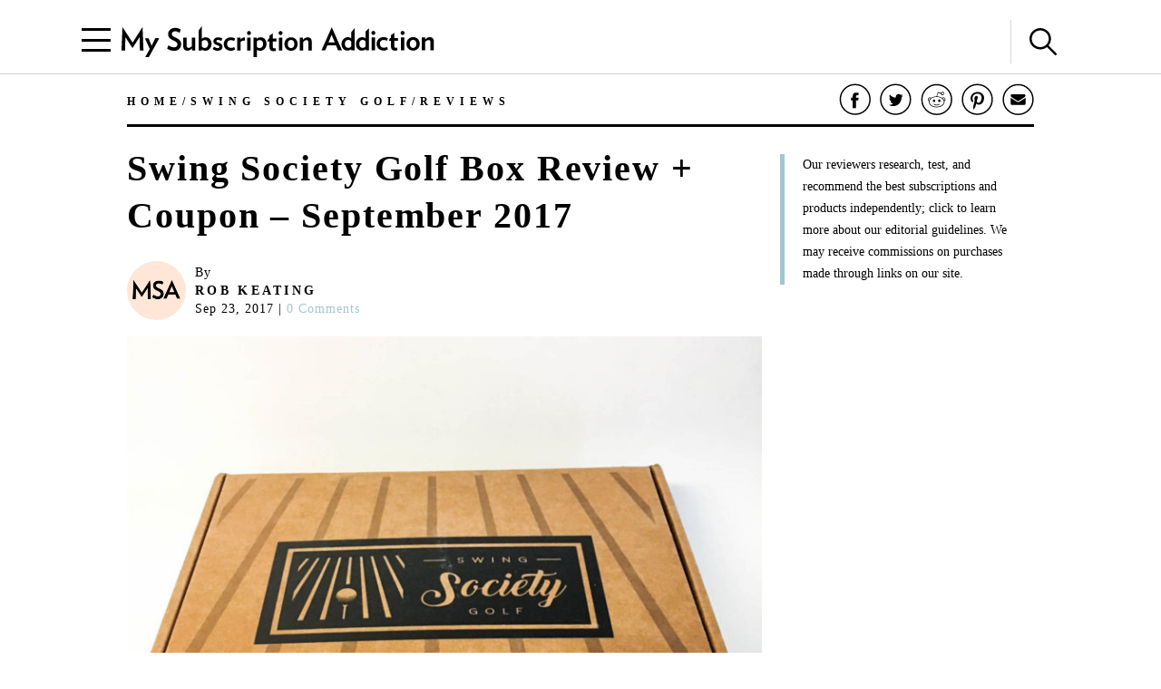

--- FILE ---
content_type: text/html; charset=utf-8
request_url: https://www.mysubscriptionaddiction.com/2017/09/swing-society-golf-box-review-coupon-september-2017.html
body_size: 15454
content:
<!DOCTYPE html><html><head><meta charSet="utf-8"/><meta content="initial-scale=1.0, width=device-width, maximum-scale=1" name="viewport"/><script type="5fa7fbdd2f57a47b6e456b8b-text/javascript">
(function(apiKey){(function(f,e,r,m,a,t){a=f[m]=f[m]||{};[&quot;loadTile&quot;,&quot;catalog&quot;,&quot;collection&quot;,&quot;embeddedShop&quot;,&quot;linkShop&quot;].map((x)=&gt;{a[x]=a[x]||function(){var z=e.currentScript;f.addEventListener(&quot;fermatInit&quot;,()=&gt;{f[m][x]({...arguments[0],scriptElement:z});});}});;t=e.createElement(r);t.src=&quot;https://unpkg.com/@fermat-commerce/storefront-lib/dist/fermat-storefront.js&quot;;t.async=true;t.onload=function(){fermatLib.initialize(apiKey);};e.head.appendChild(t);})(window,document,&quot;script&quot;,&quot;fermat&quot;);})(&quot;onu1YbPJQvsdMEUpBUMlv2cMpuMVeU9G&quot;);
        </script><script type="5fa7fbdd2f57a47b6e456b8b-text/javascript">
            !function (w, d, t) {
              w.TiktokAnalyticsObject = t;var ttq=w[t]=w[t]||[];ttq.methods=[&quot;page&quot;,&quot;track&quot;,&quot;identify&quot;,&quot;instances&quot;,&quot;debug&quot;,&quot;on&quot;,&quot;off&quot;,&quot;once&quot;,&quot;ready&quot;,&quot;alias&quot;,&quot;group&quot;,&quot;enableCookie&quot;,&quot;disableCookie&quot;],ttq.setAndDefer=function(t,e){t[e] = function () { t.push([e].concat(Array.prototype.slice.call(arguments, 0))) }};for(var i=0;i&lt;ttq.methods.length;i++)ttq.setAndDefer(ttq,ttq.methods[i]);ttq.instance=function(t){for(var e=ttq._i[t]||[],n=0;n&lt;ttq.methods.length;n++
              )ttq.setAndDefer(e,ttq.methods[n]);return e},ttq.load=function(e,n){var i=&quot;https://analytics.tiktok.com/i18n/pixel/events.js&quot;;ttq._i=ttq._i||{ },ttq._i[e]=[],ttq._i[e]._u=i,ttq._t=ttq._t||{ },ttq._t[e]=+new Date,ttq._o=ttq._o||{ },ttq._o[e]=n||{ };n=document.createElement(&quot;script&quot;);n.type=&quot;text/javascript&quot;,n.async=!0,n.src=i+&quot;?sdkid=&quot;+e+&quot;&amp;lib=&quot;+t;e=document.getElementsByTagName(&quot;script&quot;)[0];e.parentNode.insertBefore(n,e)};

              ttq.load(&#x27;CDIT3PJC77UFUTJC0L1G&#x27;);
              ttq.page();
            }(window, document, &#x27;ttq&#x27;);
          </script><script type="5fa7fbdd2f57a47b6e456b8b-text/javascript">
            !function(w,d){if(!w.rdt){var p=w.rdt=function(){p.sendEvent?p.sendEvent.apply(p,arguments):p.callQueue.push(arguments)};p.callQueue=[];var t=d.createElement(&quot;script&quot;);t.src=&quot;https://www.redditstatic.com/ads/pixel.js&quot;,t.async=!0;var s=d.getElementsByTagName(&quot;script&quot;)[0];s.parentNode.insertBefore(t,s)}}(window,document);rdt(&#x27;init&#x27;,&#x27;a2_fcojf4z9rna7&#x27;);rdt(&#x27;track&#x27;, &#x27;PageVisit&#x27;);
          </script><script type="5fa7fbdd2f57a47b6e456b8b-text/javascript">
            !function(f,b,e,v,n,t,s)
            {if(f.fbq)return;n=f.fbq=function(){n.callMethod?
            n.callMethod.apply(n,arguments):n.queue.push(arguments)};
            if(!f._fbq)f._fbq=n;n.push=n;n.loaded=!0;n.version=&#x27;2.0&#x27;;
            n.queue=[];t=b.createElement(e);t.async=!0;
            t.src=v;s=b.getElementsByTagName(e)[0];
            s.parentNode.insertBefore(t,s)}(window, document,&#x27;script&#x27;,
            &#x27;https://connect.facebook.net/en_US/fbevents.js&#x27;);
            fbq(&#x27;init&#x27;, &#x27;321863149881826&#x27;);
            fbq(&#x27;track&#x27;, &#x27;PageView&#x27;);
          </script><noscript><img alt="Facebook Pixel" height="1" src="https://www.facebook.com/tr?id=321863149881826&amp;ev=PageView&amp;noscript=1" style="display:none" width="1"/></noscript><script async="" src="https://static.klaviyo.com/onsite/js/klaviyo.js?company_id=VmMFQa" type="5fa7fbdd2f57a47b6e456b8b-text/javascript"></script><title>Swing Society Golf Box Review + Coupon – September 2017 | My Subscription Addiction</title><meta content="noindex" name="robots"/><meta content="Check out my September 2017 review of the Swing Society Golf Subscription Box!" name="description"/><link href="https://www.mysubscriptionaddiction.com/2017/09/swing-society-golf-box-review-coupon-september-2017.html" rel="canonical"/><meta content="Swing Society Golf Box Review + Coupon – September 2017" property="og:title"/><meta content="https://www.mysubscriptionaddiction.com/2017/09/swing-society-golf-box-review-coupon-september-2017.html" property="og:url"/><meta content="Check out my September 2017 review of the Swing Society Golf Subscription Box!" property="og:description"/><meta content="https://blog.mysubscriptionaddiction.com/wp-content/uploads/2017/09/Swing-Society-Golf-September-0000.jpg" property="og:image"/><meta content="https://blog.mysubscriptionaddiction.com/wp-content/uploads/2017/09/Swing-Society-Golf-September-0000.jpg" property="og:image:secure_url"/><meta content="https://blog.mysubscriptionaddiction.com/wp-content/uploads/2017/09/Swing-Society-Golf-September-0000.jpg" name="twitter:image"/><meta content="Swing Society Golf Box Review + Coupon – September 2017" name="twitter:title"/><meta content="Check out my September 2017 review of the Swing Society Golf Subscription Box!" name="twitter:description"/><meta name="next-head-count" content="20"/><link rel="preload" href="/_next/static/css/544736cf2307e7e8.css" as="style"/><link rel="stylesheet" href="/_next/static/css/544736cf2307e7e8.css" data-n-g=""/><link rel="preload" href="/_next/static/css/f87668b8b13e807a.css" as="style"/><link rel="stylesheet" href="/_next/static/css/f87668b8b13e807a.css" data-n-p=""/><noscript data-n-css=""></noscript><script defer="" nomodule="" src="/_next/static/chunks/polyfills-c67a75d1b6f99dc8.js" type="5fa7fbdd2f57a47b6e456b8b-text/javascript"></script><script src="https://www.googleoptimize.com/optimize.js?id=GTM-TQ4ZSRC" defer="" data-nscript="beforeInteractive" type="5fa7fbdd2f57a47b6e456b8b-text/javascript"></script><script src="/_next/static/chunks/webpack-5752944655d749a0.js" defer="" type="5fa7fbdd2f57a47b6e456b8b-text/javascript"></script><script src="/_next/static/chunks/framework-5f4595e5518b5600.js" defer="" type="5fa7fbdd2f57a47b6e456b8b-text/javascript"></script><script src="/_next/static/chunks/main-addcb9bc11ed9398.js" defer="" type="5fa7fbdd2f57a47b6e456b8b-text/javascript"></script><script src="/_next/static/chunks/pages/_app-19f6427298c83f1d.js" defer="" type="5fa7fbdd2f57a47b6e456b8b-text/javascript"></script><script src="/_next/static/chunks/10-ba528173093392ad.js" defer="" type="5fa7fbdd2f57a47b6e456b8b-text/javascript"></script><script src="/_next/static/chunks/664-fe1f0ac1dd157bd4.js" defer="" type="5fa7fbdd2f57a47b6e456b8b-text/javascript"></script><script src="/_next/static/chunks/981-2f97d8cf79b27a72.js" defer="" type="5fa7fbdd2f57a47b6e456b8b-text/javascript"></script><script src="/_next/static/chunks/471-3f18f79316acca98.js" defer="" type="5fa7fbdd2f57a47b6e456b8b-text/javascript"></script><script src="/_next/static/chunks/284-43f3b8a260be785d.js" defer="" type="5fa7fbdd2f57a47b6e456b8b-text/javascript"></script><script src="/_next/static/chunks/237-69dcfe2bf20cc077.js" defer="" type="5fa7fbdd2f57a47b6e456b8b-text/javascript"></script><script src="/_next/static/chunks/pages/%5B...slug%5D-ea0f3f1e37813f1e.js" defer="" type="5fa7fbdd2f57a47b6e456b8b-text/javascript"></script><script src="/_next/static/dPYm-8qq2xni-HTNWl7hd/_buildManifest.js" defer="" type="5fa7fbdd2f57a47b6e456b8b-text/javascript"></script><script src="/_next/static/dPYm-8qq2xni-HTNWl7hd/_ssgManifest.js" defer="" type="5fa7fbdd2f57a47b6e456b8b-text/javascript"></script></head><body><div id="__next" data-reactroot=""><div><header class="Header_header__NLhag"><div class="Header_overlay__2_lvO" role="button" tabindex="0"></div><div class="Header_leftHeader__1SbHx"><div><button class="Burger_burger__bNSA_"><div></div><div data-testid="second-bar"></div><div></div></button><div class="Header_burgerBackground__6fMOU"></div><nav class="Menu_navMenu__izDZr"><div class="AppMenuItem_container__UBFVA AppMenuItem_root__z3_xw"><div class="AppMenuItemComponent_content__S2s69" role="button" tabindex="-1"><div class="AppMenuItem_content__kbMVD AppMenuItem_root__z3_xw"><div class="AppMenuItem_name__XbHah">Best Subscriptions</div><img alt="Arrow that indicates expansion state" class="w-[12px] h-[12px] ease-in duration-200 w-[18px] h-[18px]" src="/images/chevron-right.svg"/></div></div><div class="AppMenuItem_childrenContainer___6uDi"><div class="AppMenuItem_container__UBFVA"><div class="AppMenuItemComponent_content__S2s69" role="button" tabindex="-1"><div class="AppMenuItem_content__kbMVD"><div class="AppMenuItem_name__XbHah">Overall Best Subscriptions</div><img alt="Arrow that indicates expansion state" class="w-[12px] h-[12px] ease-in duration-200" src="/images/chevron-right.svg"/></div></div><div class="AppMenuItem_childrenContainer___6uDi"><div class="AppMenuItem_container__UBFVA"><div class="AppMenuItemComponent_content__S2s69" role="button" tabindex="-1"><a href="https://www.mysubscriptionaddiction.com/best-subscription-boxes"><div class="AppMenuItem_content__kbMVD"><div class="AppMenuItem_name__XbHah">Best Subscriptions - Reader&#x27;s Choice</div></div></a></div><div class="AppMenuItem_childrenContainer___6uDi"></div></div><div class="AppMenuItem_container__UBFVA"><div class="AppMenuItemComponent_content__S2s69" role="button" tabindex="-1"><a href="https://www.mysubscriptionaddiction.com/best-subscription-boxes/best-boxes-for-women"><div class="AppMenuItem_content__kbMVD"><div class="AppMenuItem_name__XbHah">Best Subscription Boxes For Women</div></div></a></div><div class="AppMenuItem_childrenContainer___6uDi"></div></div><div class="AppMenuItem_container__UBFVA"><div class="AppMenuItemComponent_content__S2s69" role="button" tabindex="-1"><a href="https://www.mysubscriptionaddiction.com/best-subscription-boxes/best-boxes-for-men"><div class="AppMenuItem_content__kbMVD"><div class="AppMenuItem_name__XbHah">Best Subscription Boxes For Men</div></div></a></div><div class="AppMenuItem_childrenContainer___6uDi"></div></div><div class="AppMenuItem_container__UBFVA"><div class="AppMenuItemComponent_content__S2s69" role="button" tabindex="-1"><a href="https://www.mysubscriptionaddiction.com/best-subscription-boxes/best-boxes-for-kids"><div class="AppMenuItem_content__kbMVD"><div class="AppMenuItem_name__XbHah">Best Subscription Boxes For Kids</div></div></a></div><div class="AppMenuItem_childrenContainer___6uDi"></div></div><div class="AppMenuItem_container__UBFVA"><div class="AppMenuItemComponent_content__S2s69" role="button" tabindex="-1"><a href="https://www.mysubscriptionaddiction.com/best-subscription-boxes/best-boxes-for-teens"><div class="AppMenuItem_content__kbMVD"><div class="AppMenuItem_name__XbHah">Best Subscription Boxes For Teens</div></div></a></div><div class="AppMenuItem_childrenContainer___6uDi"></div></div><div class="AppMenuItem_container__UBFVA"><div class="AppMenuItemComponent_content__S2s69" role="button" tabindex="-1"><a href="https://www.mysubscriptionaddiction.com/best-dog-subscription-boxes"><div class="AppMenuItem_content__kbMVD"><div class="AppMenuItem_name__XbHah">Best Subscription Boxes For Dogs</div></div></a></div><div class="AppMenuItem_childrenContainer___6uDi"></div></div><div class="AppMenuItem_container__UBFVA"><div class="AppMenuItemComponent_content__S2s69" role="button" tabindex="-1"><a href="https://www.mysubscriptionaddiction.com/best-subscription-boxes/best-boxes-for-cats"><div class="AppMenuItem_content__kbMVD"><div class="AppMenuItem_name__XbHah">Best Subscription Boxes For Cats</div></div></a></div><div class="AppMenuItem_childrenContainer___6uDi"></div></div><div class="AppMenuItem_container__UBFVA"><div class="AppMenuItemComponent_content__S2s69" role="button" tabindex="-1"><a href="https://www.mysubscriptionaddiction.com/best-monthly-subscription-boxes"><div class="AppMenuItem_content__kbMVD"><div class="AppMenuItem_name__XbHah">Best Monthly Boxes of All Time</div></div></a></div><div class="AppMenuItem_childrenContainer___6uDi"></div></div></div></div><div class="AppMenuItem_container__UBFVA"><div class="AppMenuItemComponent_content__S2s69" role="button" tabindex="-1"><div class="AppMenuItem_content__kbMVD"><div class="AppMenuItem_name__XbHah">To Eat and Drink</div><img alt="Arrow that indicates expansion state" class="w-[12px] h-[12px] ease-in duration-200" src="/images/chevron-right.svg"/></div></div><div class="AppMenuItem_childrenContainer___6uDi"><div class="AppMenuItem_container__UBFVA"><div class="AppMenuItemComponent_content__S2s69" role="button" tabindex="-1"><a href="https://www.mysubscriptionaddiction.com/best-subscription-boxes/best-meal-kit-delivery-services"><div class="AppMenuItem_content__kbMVD"><div class="AppMenuItem_name__XbHah">Best Meal Delivery Services</div></div></a></div><div class="AppMenuItem_childrenContainer___6uDi"></div></div><div class="AppMenuItem_container__UBFVA"><div class="AppMenuItemComponent_content__S2s69" role="button" tabindex="-1"><a href="https://www.mysubscriptionaddiction.com/best-food-subscription-boxes"><div class="AppMenuItem_content__kbMVD"><div class="AppMenuItem_name__XbHah">Best Food Subscription Boxes</div></div></a></div><div class="AppMenuItem_childrenContainer___6uDi"></div></div><div class="AppMenuItem_container__UBFVA"><div class="AppMenuItemComponent_content__S2s69" role="button" tabindex="-1"><a href="https://www.mysubscriptionaddiction.com/best-subscription-boxes/best-snack-boxes"><div class="AppMenuItem_content__kbMVD"><div class="AppMenuItem_name__XbHah">Best Snack Subscription Boxes</div></div></a></div><div class="AppMenuItem_childrenContainer___6uDi"></div></div><div class="AppMenuItem_container__UBFVA"><div class="AppMenuItemComponent_content__S2s69" role="button" tabindex="-1"><a href="https://www.mysubscriptionaddiction.com/best-subscription-boxes/best-wine-clubs"><div class="AppMenuItem_content__kbMVD"><div class="AppMenuItem_name__XbHah">Best Wine Subscriptions</div></div></a></div><div class="AppMenuItem_childrenContainer___6uDi"></div></div><div class="AppMenuItem_container__UBFVA"><div class="AppMenuItemComponent_content__S2s69" role="button" tabindex="-1"><a href="https://www.mysubscriptionaddiction.com/best-beer-month-clubs"><div class="AppMenuItem_content__kbMVD"><div class="AppMenuItem_name__XbHah">Best Beer Subscriptions</div></div></a></div><div class="AppMenuItem_childrenContainer___6uDi"></div></div><div class="AppMenuItem_container__UBFVA"><div class="AppMenuItemComponent_content__S2s69" role="button" tabindex="-1"><a href="https://www.mysubscriptionaddiction.com/best-coffee-subscription-boxes"><div class="AppMenuItem_content__kbMVD"><div class="AppMenuItem_name__XbHah">Best Coffee Subscription Boxes</div></div></a></div><div class="AppMenuItem_childrenContainer___6uDi"></div></div><div class="AppMenuItem_container__UBFVA"><div class="AppMenuItemComponent_content__S2s69" role="button" tabindex="-1"><a href="https://www.mysubscriptionaddiction.com/the-best-tea-subscription-boxes"><div class="AppMenuItem_content__kbMVD"><div class="AppMenuItem_name__XbHah">Best Tea Subscription Boxes</div></div></a></div><div class="AppMenuItem_childrenContainer___6uDi"></div></div></div></div><div class="AppMenuItem_container__UBFVA"><div class="AppMenuItemComponent_content__S2s69" role="button" tabindex="-1"><div class="AppMenuItem_content__kbMVD"><div class="AppMenuItem_name__XbHah">To Wear</div><img alt="Arrow that indicates expansion state" class="w-[12px] h-[12px] ease-in duration-200" src="/images/chevron-right.svg"/></div></div><div class="AppMenuItem_childrenContainer___6uDi"><div class="AppMenuItem_container__UBFVA"><div class="AppMenuItemComponent_content__S2s69" role="button" tabindex="-1"><a href="https://www.mysubscriptionaddiction.com/best-clothing-subscription-boxes"><div class="AppMenuItem_content__kbMVD"><div class="AppMenuItem_name__XbHah">Best Clothing Subscription Boxes</div></div></a></div><div class="AppMenuItem_childrenContainer___6uDi"></div></div><div class="AppMenuItem_container__UBFVA"><div class="AppMenuItemComponent_content__S2s69" role="button" tabindex="-1"><a href="https://www.mysubscriptionaddiction.com/best-subscription-boxes/best-personal-styling-boxes"><div class="AppMenuItem_content__kbMVD"><div class="AppMenuItem_name__XbHah">Best Online Personal Stylist Subscriptions</div></div></a></div><div class="AppMenuItem_childrenContainer___6uDi"></div></div><div class="AppMenuItem_container__UBFVA"><div class="AppMenuItemComponent_content__S2s69" role="button" tabindex="-1"><a href="https://www.mysubscriptionaddiction.com/clothing-rental-subscriptions"><div class="AppMenuItem_content__kbMVD"><div class="AppMenuItem_name__XbHah">Best Clothing Rental Subscriptions</div></div></a></div><div class="AppMenuItem_childrenContainer___6uDi"></div></div><div class="AppMenuItem_container__UBFVA"><div class="AppMenuItemComponent_content__S2s69" role="button" tabindex="-1"><a href="https://www.mysubscriptionaddiction.com/best-subscription-boxes/best-womens-clothing-boxes"><div class="AppMenuItem_content__kbMVD"><div class="AppMenuItem_name__XbHah">Best Women&#x27;s Fashion Subscriptions</div></div></a></div><div class="AppMenuItem_childrenContainer___6uDi"></div></div><div class="AppMenuItem_container__UBFVA"><div class="AppMenuItemComponent_content__S2s69" role="button" tabindex="-1"><a href="https://www.mysubscriptionaddiction.com/best-subscription-boxes/best-mens-fashion-boxes"><div class="AppMenuItem_content__kbMVD"><div class="AppMenuItem_name__XbHah">Best Men&#x27;s Clothing Subscription Boxes</div></div></a></div><div class="AppMenuItem_childrenContainer___6uDi"></div></div><div class="AppMenuItem_container__UBFVA"><div class="AppMenuItemComponent_content__S2s69" role="button" tabindex="-1"><a href="https://www.mysubscriptionaddiction.com/best-subscription-boxes/best-kids-clothing-boxes"><div class="AppMenuItem_content__kbMVD"><div class="AppMenuItem_name__XbHah">Best Kid&#x27;s Clothing Subscription Boxes</div></div></a></div><div class="AppMenuItem_childrenContainer___6uDi"></div></div><div class="AppMenuItem_container__UBFVA"><div class="AppMenuItemComponent_content__S2s69" role="button" tabindex="-1"><a href="https://www.mysubscriptionaddiction.com/best-plus-size-clothing-subscription-boxes"><div class="AppMenuItem_content__kbMVD"><div class="AppMenuItem_name__XbHah">Best Plus Size Clothing Subscription Boxes</div></div></a></div><div class="AppMenuItem_childrenContainer___6uDi"></div></div></div></div><div class="AppMenuItem_container__UBFVA"><div class="AppMenuItemComponent_content__S2s69" role="button" tabindex="-1"><div class="AppMenuItem_content__kbMVD"><div class="AppMenuItem_name__XbHah">To Look Good</div><img alt="Arrow that indicates expansion state" class="w-[12px] h-[12px] ease-in duration-200" src="/images/chevron-right.svg"/></div></div><div class="AppMenuItem_childrenContainer___6uDi"><div class="AppMenuItem_container__UBFVA"><div class="AppMenuItemComponent_content__S2s69" role="button" tabindex="-1"><a href="https://www.mysubscriptionaddiction.com/best-subscription-boxes/best-beauty-boxes"><div class="AppMenuItem_content__kbMVD"><div class="AppMenuItem_name__XbHah">Best Beauty Subscription Boxes</div></div></a></div><div class="AppMenuItem_childrenContainer___6uDi"></div></div><div class="AppMenuItem_container__UBFVA"><div class="AppMenuItemComponent_content__S2s69" role="button" tabindex="-1"><a href="https://www.mysubscriptionaddiction.com/best-subscription-boxes/best-makeup-boxes"><div class="AppMenuItem_content__kbMVD"><div class="AppMenuItem_name__XbHah">Best Makeup Subscription Boxes</div></div></a></div><div class="AppMenuItem_childrenContainer___6uDi"></div></div><div class="AppMenuItem_container__UBFVA"><div class="AppMenuItemComponent_content__S2s69" role="button" tabindex="-1"><a href="https://www.mysubscriptionaddiction.com/best-subscription-boxes/best-skincare-boxes"><div class="AppMenuItem_content__kbMVD"><div class="AppMenuItem_name__XbHah">Best Skincare Subscription Boxes</div></div></a></div><div class="AppMenuItem_childrenContainer___6uDi"></div></div><div class="AppMenuItem_container__UBFVA"><div class="AppMenuItemComponent_content__S2s69" role="button" tabindex="-1"><a href="https://www.mysubscriptionaddiction.com/best-subscription-boxes/best-jewelry-subscription-boxes"><div class="AppMenuItem_content__kbMVD"><div class="AppMenuItem_name__XbHah">Best Jewelry Subscription Boxes</div></div></a></div><div class="AppMenuItem_childrenContainer___6uDi"></div></div></div></div><div class="AppMenuItem_container__UBFVA"><div class="AppMenuItemComponent_content__S2s69" role="button" tabindex="-1"><div class="AppMenuItem_content__kbMVD"><div class="AppMenuItem_name__XbHah">To Do At Home</div><img alt="Arrow that indicates expansion state" class="w-[12px] h-[12px] ease-in duration-200" src="/images/chevron-right.svg"/></div></div><div class="AppMenuItem_childrenContainer___6uDi"><div class="AppMenuItem_container__UBFVA"><div class="AppMenuItemComponent_content__S2s69" role="button" tabindex="-1"><a href="https://www.mysubscriptionaddiction.com/best-subscription-boxes/best-home-decor-and-supplies-boxes"><div class="AppMenuItem_content__kbMVD"><div class="AppMenuItem_name__XbHah">Best Home Decor Subscriptions</div></div></a></div><div class="AppMenuItem_childrenContainer___6uDi"></div></div><div class="AppMenuItem_container__UBFVA"><div class="AppMenuItemComponent_content__S2s69" role="button" tabindex="-1"><a href="https://www.mysubscriptionaddiction.com/plant-subscription-boxes"><div class="AppMenuItem_content__kbMVD"><div class="AppMenuItem_name__XbHah">Best Plant Subscription Boxes</div></div></a></div><div class="AppMenuItem_childrenContainer___6uDi"></div></div><div class="AppMenuItem_container__UBFVA"><div class="AppMenuItemComponent_content__S2s69" role="button" tabindex="-1"><a href="https://www.mysubscriptionaddiction.com/best-subscription-boxes/the-top-10-tech-subscription-boxes-for-home-gadgets-in-2023"><div class="AppMenuItem_content__kbMVD"><div class="AppMenuItem_name__XbHah">Best Home Gadget Subscriptions</div></div></a></div><div class="AppMenuItem_childrenContainer___6uDi"></div></div><div class="AppMenuItem_container__UBFVA"><div class="AppMenuItemComponent_content__S2s69" role="button" tabindex="-1"><a href="https://www.mysubscriptionaddiction.com/best-subscription-boxes/best-book-boxes"><div class="AppMenuItem_content__kbMVD"><div class="AppMenuItem_name__XbHah">Best Book Subscription Boxes</div></div></a></div><div class="AppMenuItem_childrenContainer___6uDi"></div></div><div class="AppMenuItem_container__UBFVA"><div class="AppMenuItemComponent_content__S2s69" role="button" tabindex="-1"><a href="https://www.mysubscriptionaddiction.com/best-subscription-boxes/best-craft-boxes"><div class="AppMenuItem_content__kbMVD"><div class="AppMenuItem_name__XbHah">Best Art Subscription Boxes</div></div></a></div><div class="AppMenuItem_childrenContainer___6uDi"></div></div><div class="AppMenuItem_container__UBFVA"><div class="AppMenuItemComponent_content__S2s69" role="button" tabindex="-1"><a href="https://www.mysubscriptionaddiction.com/best-pet-subscription-boxes"><div class="AppMenuItem_content__kbMVD"><div class="AppMenuItem_name__XbHah">Best Subscription Boxes For Pets</div></div></a></div><div class="AppMenuItem_childrenContainer___6uDi"></div></div></div></div><div class="AppMenuItem_container__UBFVA"><div class="AppMenuItemComponent_content__S2s69" role="button" tabindex="-1"><div class="AppMenuItem_content__kbMVD"><div class="AppMenuItem_name__XbHah">To Live Well</div><img alt="Arrow that indicates expansion state" class="w-[12px] h-[12px] ease-in duration-200" src="/images/chevron-right.svg"/></div></div><div class="AppMenuItem_childrenContainer___6uDi"><div class="AppMenuItem_container__UBFVA"><div class="AppMenuItemComponent_content__S2s69" role="button" tabindex="-1"><a href="https://www.mysubscriptionaddiction.com/best-subscription-boxes/best-wellness-subscription-boxes-readers-choice"><div class="AppMenuItem_content__kbMVD"><div class="AppMenuItem_name__XbHah">Best Wellness Subscriptions</div></div></a></div><div class="AppMenuItem_childrenContainer___6uDi"></div></div><div class="AppMenuItem_container__UBFVA"><div class="AppMenuItemComponent_content__S2s69" role="button" tabindex="-1"><a href="https://www.mysubscriptionaddiction.com/best-subscription-boxes/best-fitness-boxes"><div class="AppMenuItem_content__kbMVD"><div class="AppMenuItem_name__XbHah">Best Fitness Subscriptions</div></div></a></div><div class="AppMenuItem_childrenContainer___6uDi"></div></div><div class="AppMenuItem_container__UBFVA"><div class="AppMenuItemComponent_content__S2s69" role="button" tabindex="-1"><a href="https://www.mysubscriptionaddiction.com/best-vitamin-supplement-subscriptions"><div class="AppMenuItem_content__kbMVD"><div class="AppMenuItem_name__XbHah">Best Vitamin and Supplement Subscriptions</div></div></a></div><div class="AppMenuItem_childrenContainer___6uDi"></div></div><div class="AppMenuItem_container__UBFVA"><div class="AppMenuItemComponent_content__S2s69" role="button" tabindex="-1"><a href="https://www.mysubscriptionaddiction.com/self-care-subscription-boxes"><div class="AppMenuItem_content__kbMVD"><div class="AppMenuItem_name__XbHah">Best Self Care Subscriptions</div></div></a></div><div class="AppMenuItem_childrenContainer___6uDi"></div></div><div class="AppMenuItem_container__UBFVA"><div class="AppMenuItemComponent_content__S2s69" role="button" tabindex="-1"><a href="https://www.mysubscriptionaddiction.com/best-baby-subscription-boxes"><div class="AppMenuItem_content__kbMVD"><div class="AppMenuItem_name__XbHah">Best Baby Subscription Boxes</div></div></a></div><div class="AppMenuItem_childrenContainer___6uDi"></div></div></div></div></div></div><div class="AppMenuItem_container__UBFVA AppMenuItem_root__z3_xw"><div class="AppMenuItemComponent_content__S2s69" role="button" tabindex="-1"><div class="AppMenuItem_content__kbMVD AppMenuItem_root__z3_xw"><div class="AppMenuItem_name__XbHah">Reviews</div><img alt="Arrow that indicates expansion state" class="w-[12px] h-[12px] ease-in duration-200 w-[18px] h-[18px]" src="/images/chevron-right.svg"/></div></div><div class="AppMenuItem_childrenContainer___6uDi"><div class="AppMenuItem_container__UBFVA"><div class="AppMenuItemComponent_content__S2s69" role="button" tabindex="-1"><div class="AppMenuItem_content__kbMVD"><div class="AppMenuItem_name__XbHah">Reviews by Category</div><img alt="Arrow that indicates expansion state" class="w-[12px] h-[12px] ease-in duration-200" src="/images/chevron-right.svg"/></div></div><div class="AppMenuItem_childrenContainer___6uDi"><div class="AppMenuItem_container__UBFVA"><div class="AppMenuItemComponent_content__S2s69" role="button" tabindex="-1"><a href="https://www.mysubscriptionaddiction.com/category/subscription-boxes-for-women"><div class="AppMenuItem_content__kbMVD"><div class="AppMenuItem_name__XbHah">Women&#x27;s Boxes</div></div></a></div><div class="AppMenuItem_childrenContainer___6uDi"></div></div><div class="AppMenuItem_container__UBFVA"><div class="AppMenuItemComponent_content__S2s69" role="button" tabindex="-1"><a href="https://www.mysubscriptionaddiction.com/category/subscription-boxes-for-men-2"><div class="AppMenuItem_content__kbMVD"><div class="AppMenuItem_name__XbHah">Men&#x27;s Boxes</div></div></a></div><div class="AppMenuItem_childrenContainer___6uDi"></div></div><div class="AppMenuItem_container__UBFVA"><div class="AppMenuItemComponent_content__S2s69" role="button" tabindex="-1"><a href="https://www.mysubscriptionaddiction.com/category/subscription-boxes-for-kids"><div class="AppMenuItem_content__kbMVD"><div class="AppMenuItem_name__XbHah">Kids&#x27; Boxes</div></div></a></div><div class="AppMenuItem_childrenContainer___6uDi"></div></div><div class="AppMenuItem_container__UBFVA"><div class="AppMenuItemComponent_content__S2s69" role="button" tabindex="-1"><a href="https://www.mysubscriptionaddiction.com/category/beauty-subscription-boxes-2"><div class="AppMenuItem_content__kbMVD"><div class="AppMenuItem_name__XbHah">Beauty Boxes</div></div></a></div><div class="AppMenuItem_childrenContainer___6uDi"></div></div><div class="AppMenuItem_container__UBFVA"><div class="AppMenuItemComponent_content__S2s69" role="button" tabindex="-1"><a href="https://www.mysubscriptionaddiction.com/category/clothing-subscription-boxes"><div class="AppMenuItem_content__kbMVD"><div class="AppMenuItem_name__XbHah">Clothing Boxes</div></div></a></div><div class="AppMenuItem_childrenContainer___6uDi"></div></div><div class="AppMenuItem_container__UBFVA"><div class="AppMenuItemComponent_content__S2s69" role="button" tabindex="-1"><a href="https://www.mysubscriptionaddiction.com/category/food-subscription-boxes-2"><div class="AppMenuItem_content__kbMVD"><div class="AppMenuItem_name__XbHah">Meal Subscriptions</div></div></a></div><div class="AppMenuItem_childrenContainer___6uDi"></div></div><div class="AppMenuItem_container__UBFVA"><div class="AppMenuItemComponent_content__S2s69" role="button" tabindex="-1"><a href="https://www.mysubscriptionaddiction.com/category/razors"><div class="AppMenuItem_content__kbMVD"><div class="AppMenuItem_name__XbHah">Razor Subscriptions</div></div></a></div><div class="AppMenuItem_childrenContainer___6uDi"></div></div></div></div><div class="AppMenuItem_container__UBFVA"><div class="AppMenuItemComponent_content__S2s69" role="button" tabindex="-1"><div class="AppMenuItem_content__kbMVD"><div class="AppMenuItem_name__XbHah">Popular Reviews</div><img alt="Arrow that indicates expansion state" class="w-[12px] h-[12px] ease-in duration-200" src="/images/chevron-right.svg"/></div></div><div class="AppMenuItem_childrenContainer___6uDi"><div class="AppMenuItem_container__UBFVA"><div class="AppMenuItemComponent_content__S2s69" role="button" tabindex="-1"><a href="https://www.mysubscriptionaddiction.com/b/fabfitfun-vip-box"><div class="AppMenuItem_content__kbMVD"><div class="AppMenuItem_name__XbHah">FabFitFun Reviews</div></div></a></div><div class="AppMenuItem_childrenContainer___6uDi"></div></div><div class="AppMenuItem_container__UBFVA"><div class="AppMenuItemComponent_content__S2s69" role="button" tabindex="-1"><a href="https://www.mysubscriptionaddiction.com/b/ipsy"><div class="AppMenuItem_content__kbMVD"><div class="AppMenuItem_name__XbHah">Ipsy Reviews</div></div></a></div><div class="AppMenuItem_childrenContainer___6uDi"></div></div><div class="AppMenuItem_container__UBFVA"><div class="AppMenuItemComponent_content__S2s69" role="button" tabindex="-1"><a href="https://www.mysubscriptionaddiction.com/b/boxycharm"><div class="AppMenuItem_content__kbMVD"><div class="AppMenuItem_name__XbHah">Boxycharm Reviews</div></div></a></div><div class="AppMenuItem_childrenContainer___6uDi"></div></div><div class="AppMenuItem_container__UBFVA"><div class="AppMenuItemComponent_content__S2s69" role="button" tabindex="-1"><a href="https://www.mysubscriptionaddiction.com/b/stitch-fix"><div class="AppMenuItem_content__kbMVD"><div class="AppMenuItem_name__XbHah">Stitch Fix Reviews</div></div></a></div><div class="AppMenuItem_childrenContainer___6uDi"></div></div><div class="AppMenuItem_container__UBFVA"><div class="AppMenuItemComponent_content__S2s69" role="button" tabindex="-1"><a href="https://www.mysubscriptionaddiction.com/b/home-chef"><div class="AppMenuItem_content__kbMVD"><div class="AppMenuItem_name__XbHah">Home Chef Reviews</div></div></a></div><div class="AppMenuItem_childrenContainer___6uDi"></div></div><div class="AppMenuItem_container__UBFVA"><div class="AppMenuItemComponent_content__S2s69" role="button" tabindex="-1"><a href="https://www.mysubscriptionaddiction.com/b/causebox"><div class="AppMenuItem_content__kbMVD"><div class="AppMenuItem_name__XbHah">CAUSEBOX Reviews</div></div></a></div><div class="AppMenuItem_childrenContainer___6uDi"></div></div><div class="AppMenuItem_container__UBFVA"><div class="AppMenuItemComponent_content__S2s69" role="button" tabindex="-1"><a href="https://www.mysubscriptionaddiction.com/b/kiwi-crate"><div class="AppMenuItem_content__kbMVD"><div class="AppMenuItem_name__XbHah">Kiwi Crate Reviews</div></div></a></div><div class="AppMenuItem_childrenContainer___6uDi"></div></div></div></div><div class="AppMenuItem_container__UBFVA"><div class="AppMenuItemComponent_content__S2s69" role="button" tabindex="-1"><a href="https://www.mysubscriptionaddiction.com/category/subscription-box-reviews"><div class="AppMenuItem_content__kbMVD"><div class="AppMenuItem_name__XbHah">BROWSE ALL REVIEWS</div></div></a></div><div class="AppMenuItem_childrenContainer___6uDi"></div></div></div></div><div class="AppMenuItem_container__UBFVA AppMenuItem_root__z3_xw"><div class="AppMenuItemComponent_content__S2s69" role="button" tabindex="-1"><div class="AppMenuItem_content__kbMVD AppMenuItem_root__z3_xw"><div class="AppMenuItem_name__XbHah">Spoilers</div><img alt="Arrow that indicates expansion state" class="w-[12px] h-[12px] ease-in duration-200 w-[18px] h-[18px]" src="/images/chevron-right.svg"/></div></div><div class="AppMenuItem_childrenContainer___6uDi"><div class="AppMenuItem_container__UBFVA"><div class="AppMenuItemComponent_content__S2s69" role="button" tabindex="-1"><div class="AppMenuItem_content__kbMVD"><div class="AppMenuItem_name__XbHah">Popular Spoilers</div><img alt="Arrow that indicates expansion state" class="w-[12px] h-[12px] ease-in duration-200" src="/images/chevron-right.svg"/></div></div><div class="AppMenuItem_childrenContainer___6uDi"><div class="AppMenuItem_container__UBFVA"><div class="AppMenuItemComponent_content__S2s69" role="button" tabindex="-1"><a href="https://www.mysubscriptionaddiction.com/b/fabfitfun/spoilers"><div class="AppMenuItem_content__kbMVD"><div class="AppMenuItem_name__XbHah">FabFitFun Spoilers</div></div></a></div><div class="AppMenuItem_childrenContainer___6uDi"></div></div><div class="AppMenuItem_container__UBFVA"><div class="AppMenuItemComponent_content__S2s69" role="button" tabindex="-1"><a href="https://www.mysubscriptionaddiction.com/b/boxycharm/spoilers"><div class="AppMenuItem_content__kbMVD"><div class="AppMenuItem_name__XbHah">Boxycharm Spoilers</div></div></a></div><div class="AppMenuItem_childrenContainer___6uDi"></div></div><div class="AppMenuItem_container__UBFVA"><div class="AppMenuItemComponent_content__S2s69" role="button" tabindex="-1"><a href="https://www.mysubscriptionaddiction.com/b/ipsy/spoilers"><div class="AppMenuItem_content__kbMVD"><div class="AppMenuItem_name__XbHah">Ipsy Spoilers</div></div></a></div><div class="AppMenuItem_childrenContainer___6uDi"></div></div><div class="AppMenuItem_container__UBFVA"><div class="AppMenuItemComponent_content__S2s69" role="button" tabindex="-1"><a href="https://www.mysubscriptionaddiction.com/b/allure-beauty-box/spoilers"><div class="AppMenuItem_content__kbMVD"><div class="AppMenuItem_name__XbHah">Allure Spoilers</div></div></a></div><div class="AppMenuItem_childrenContainer___6uDi"></div></div><div class="AppMenuItem_container__UBFVA"><div class="AppMenuItemComponent_content__S2s69" role="button" tabindex="-1"><a href="https://www.mysubscriptionaddiction.com/b/alltrue/spoilers"><div class="AppMenuItem_content__kbMVD"><div class="AppMenuItem_name__XbHah">Alltrue Spoilers</div></div></a></div><div class="AppMenuItem_childrenContainer___6uDi"></div></div></div></div><div class="AppMenuItem_container__UBFVA"><div class="AppMenuItemComponent_content__S2s69" role="button" tabindex="-1"><a href="https://www.mysubscriptionaddiction.com/category/subscription-box-spoilers"><div class="AppMenuItem_content__kbMVD"><div class="AppMenuItem_name__XbHah">BROWSE ALL SPOILERS</div></div></a></div><div class="AppMenuItem_childrenContainer___6uDi"></div></div></div></div><div class="AppMenuItem_container__UBFVA AppMenuItem_root__z3_xw"><div class="AppMenuItemComponent_content__S2s69" role="button" tabindex="-1"><a href="https://www.mysubscriptionaddiction.com/best-subscription-coupons"><div class="AppMenuItem_content__kbMVD AppMenuItem_root__z3_xw"><div class="AppMenuItem_name__XbHah">Best Coupons</div></div></a></div><div class="AppMenuItem_childrenContainer___6uDi"></div></div><div class="AppMenuItem_container__UBFVA AppMenuItem_root__z3_xw"><div class="AppMenuItemComponent_content__S2s69" role="button" tabindex="-1"><a href="https://www.mysubscriptionaddiction.com/directory/subscription-box"><div class="AppMenuItem_content__kbMVD AppMenuItem_root__z3_xw"><div class="AppMenuItem_name__XbHah">The Directory</div></div></a></div><div class="AppMenuItem_childrenContainer___6uDi"></div></div><div class="AppMenuItem_container__UBFVA AppMenuItem_root__z3_xw"><div class="AppMenuItemComponent_content__S2s69" role="button" tabindex="-1"><a href="https://www.mysubscriptionaddiction.com/about"><div class="AppMenuItem_content__kbMVD AppMenuItem_root__z3_xw"><div class="AppMenuItem_name__XbHah">About Us</div></div></a></div><div class="AppMenuItem_childrenContainer___6uDi"></div></div></nav></div><a href="/"><div class="Header_logo__SAQTw"><div class="Header_mobile__bHwog"><img alt="My Subscription Addiction" height="35" src="/images/MSA-BLACK.svg" width="347"/></div><div class="Header_desktop__YFiW4"><img alt="My Subscription Addiction" src="/images/MSA_FULL_HOR_BLACK.svg"/></div></div></a></div><div class="Header_rightHeader___BdX7"><div class="SearchBar_searchBar__jbvXa undefined"><div class="relative"><form action="/search" autoComplete="off"><input type="search" data-testid="search-input" name="q" placeholder="Search..." value=""/></form><div class="absolute z-[9999] right-[-40px] md:right-0 bg-white w-screen md:w-[440px] shadow-xl hidden"> </div></div></div></div></header><div><div class="page-container" id="page-container"><input type="hidden" id="post-id" name="post-id" value="226972"/><script type="application/ld+json">{"@context":"https://schema.org","@type":"NewsArticle","mainEntityOfPage":"https://www.mysubscriptionaddiction.com/2017/09/swing-society-golf-box-review-coupon-september-2017.html","author":{"@type":"Person","name":"Rob Keating","url":"https://www.mysubscriptionaddiction.com/author/rkeating/"},"publisher":{"@type":"Organization","name":"My Subscription Addiction","logo":{"@type":"ImageObject","url":"https://www.mysubscriptionaddiction.com/wp-content/uploads/2015/11/logo-mysubadd-final-lg.png"}},"headline":"Swing Society Golf Box Review + Coupon – September 2017","datePublished":"2017-09-23T14:00:45","dateModified":"2017-09-22T14:12:11","image":"https://blog.mysubscriptionaddiction.com/wp-content/uploads/2017/09/Swing-Society-Golf-September-0000.jpg"}</script><div class="ml-5 xl:flex xl:justify-between xl:my-[10px] xl:mx-[100px]"><div class="font-europa font-bold text-xs tracking-[6px] mt-[10px] leading-5 w-full"><span itemscope="" itemType="https://schema.org/BreadcrumbList"><span itemscope="" itemProp="itemListElement" itemType="https://schema.org/ListItem"><a href="/" itemProp="item"><span itemProp="name">HOME</span></a><meta content="1" itemProp="position"/></span>/<span itemscope="" itemProp="itemListElement" itemType="https://schema.org/ListItem"><a href="/b/swing-society-golf" itemProp="item"><span itemProp="name">SWING SOCIETY GOLF</span></a><meta content="2" itemProp="position"/></span>/<span itemscope="" itemProp="itemListElement" itemType="https://schema.org/ListItem"><a href="/b/swing-society-golf" itemProp="item"><span itemProp="name">REVIEWS</span></a><meta content="3" itemProp="position"/></span></span></div><div class="hidden xl:flex w-full justify-end"><a class="xl:ml-[10px]" href="http://www.facebook.com/sharer/sharer.php?u=https://www.mysubscriptionaddiction.com/2017/09/swing-society-golf-box-review-coupon-september-2017.html&amp;[title]=Swing Society Golf Box Review + Coupon – September 2017" rel="nofollow noreferrer" target="_blank"><img alt="Facebook Icon" class="w-[35px] h-[35px]" height="35" src="/images/social/facebook-black.svg" width="35"/></a><a class="xl:ml-[10px]" href="https://twitter.com/intent/tweet?text=Swing Society Golf Box Review + Coupon – September 2017&amp;url=https://www.mysubscriptionaddiction.com/2017/09/swing-society-golf-box-review-coupon-september-2017.html" rel="noreferrer" target="_blank"><img alt="Twitter Icon" class="w-[35px] h-[35px]" height="35" src="/images/social/twitter-black.svg" width="35"/></a><a class="xl:ml-[10px]" href="http://www.reddit.com/submit?url=https://www.mysubscriptionaddiction.com/2017/09/swing-society-golf-box-review-coupon-september-2017.html?text=Swing Society Golf Box Review + Coupon – September 2017" rel="nofollow noreferrer" target="_blank"><img alt="Reddit Icon" class="w-[35px] h-[35px]" height="35" src="/images/social/reddit-black.svg" width="35"/></a><a class="xl:ml-[10px]" href="http://pinterest.com/pin/create/button/?url=https://www.mysubscriptionaddiction.com/2017/09/swing-society-golf-box-review-coupon-september-2017.html" rel="noreferrer" target="_blank"><img alt="Pintrest Icon" class="w-[35px] h-[35px]" height="35" src="/images/social/pintrest-black.svg" width="35"/></a><a class="xl:ml-[10px]" href="/cdn-cgi/l/email-protection#[base64]"><img alt="Email Icon" class="w-[35px] h-[35px]" height="35" src="/images/social/email-black.svg" width="35"/></a></div></div><div class="block xl:hidden font-georgia-italic text-xs pt-[7px] pr-[20px] pl-[2px] my-[10px] mx-[20px] xl:mx-[100px] border-solid border-black border-t-[0.5px]">Our reviewers research, test, and recommend the best subscriptions and products independently; click to learn more about our <a href="/editorial-guidelines">editorial guidelines</a>. We may receive commissions on purchases made through links on our site.</div><main class="my-[10px] mx-5 xl:mx-[100px] xl:flex xl:py-5 xl:px-0 border-solid border-black border-t-[3px]"><div class="w-full xl:min-w-[70%]"><h1 class="font-ptSerif font-bold text-[29px] lg:text-[40px] leading-[38px] lg:leading-[52px] mt-2 mr-5 ml-0 lg:m-0 py-[10px] px-0 lg:p-0 lg:tracking-[1.9px]">Swing Society Golf Box Review + Coupon – September 2017</h1><div class="font-europa font-light flex md:mt-6"><div class="author-image"><img alt="Rob Keating" class="rounded-[50%] object-cover h-[50px] w-[50px] md:h-[65px] md:w-[65px]" loading="lazy" src="/images/MSA_AUTHOR.png"/></div><div class="flex flex-col ml-[10px] mt-[3px] text-xs capitalize md:text-sm tracking-[1px]"><span>By</span><span class="font-bold tracking-[3.3px] uppercase"><a href="/author/rkeating">Rob Keating</a></span><span><span class="font-normal">Sep 23, 2017</span> <!-- -->|<!-- --> <span class="font-normal text-blue-400"><a data-name="comments" href="#comments">0 comments</a></span></span></div></div><link href="//blog.mysubscriptionaddiction.com/external/css/evergreen.css?2333355544" rel="stylesheet" type="text/css"/><div class="main-area unreset relative mt-4" id="content"><div class="antialiased container"><div id="left-area"><div class="wordpress-post font-georgia text-lg leading-[31px] "><p><img loading="lazy" decoding="async" class="alignnone size-large wp-image-226993" src="https://blog.mysubscriptionaddiction.com/wp-content/uploads/2017/09/Swing-Society-Golf-September-0000-733x733.jpg" alt="Swing Society Golf " width="733" height="733" srcSet="https://blog.mysubscriptionaddiction.com/wp-content/uploads/2017/09/Swing-Society-Golf-September-0000-733x733.jpg 733w, https://blog.mysubscriptionaddiction.com/wp-content/uploads/2017/09/Swing-Society-Golf-September-0000-150x150.jpg 150w, https://blog.mysubscriptionaddiction.com/wp-content/uploads/2017/09/Swing-Society-Golf-September-0000-300x300.jpg 300w, https://blog.mysubscriptionaddiction.com/wp-content/uploads/2017/09/Swing-Society-Golf-September-0000.jpg 1466w" sizes="(max-width: 733px) 100vw, 733px"/></p><a class="font-ptSerif text-[15px] brand-summary-section ml-5" href="/b/swing-society-golf"><div class="text-3xl text-black mb-1">Swing Society Golf</div><div class="flex mb-1"><div class="block md:hidden mr-[5px]" style="--stars-height:13.39px;--stars-width:80px;--star-height:13.39px;--star-width:16px"><div class="[height:var(--stars-height)] [width:var(--stars-width)] relative m-0 before:bg-stars-bg before:bottom-0 before:left-0 before:right-0 before:top-0 before:block before:[height:var(--stars-height)] before:[width:var(--stars-width)] before:absolute before:bg-repeat-x before:[background-size:var(--star-width)_var(--star-height)]"><span class="block indent-[-10000px] [height:var(--stars-height)] [width:var(--stars-width)] absolute overflow-hidden before:bg-stars-fg before:bottom-0 before:left-0 before:right-0 before:top-0 before:block before:[height:var(--stars-height)] before:indent-[10000px] before:absolute before:bg-repeat-x before:[background-size:var(--star-width)_var(--star-height)]" style="width:0%"></span></div></div><div class="hidden md:block mr-[5px]" style="--stars-height:21.05px;--stars-width:120px;--star-height:21.05px;--star-width:24px"><div class="[height:var(--stars-height)] [width:var(--stars-width)] relative m-0 before:bg-stars-bg before:bottom-0 before:left-0 before:right-0 before:top-0 before:block before:[height:var(--stars-height)] before:[width:var(--stars-width)] before:absolute before:bg-repeat-x before:[background-size:var(--star-width)_var(--star-height)]"><span class="block indent-[-10000px] [height:var(--stars-height)] [width:var(--stars-width)] absolute overflow-hidden before:bg-stars-fg before:bottom-0 before:left-0 before:right-0 before:top-0 before:block before:[height:var(--stars-height)] before:indent-[10000px] before:absolute before:bg-repeat-x before:[background-size:var(--star-width)_var(--star-height)]" style="width:0%"></span></div></div><div class="font-europa font-light text-sm text-black">0<!-- --> overall rating</div></div><div class="font-europa font-light text-sm text-black">0<!-- --> Ratings | <!-- -->0<!-- --> Reviews</div></a>
<p><a href="https://www.swingsocietygolf.com/" target="_blank" rel="noopener">Swing Society Golf</a> is a monthly subscription box for golfers who are looking to have a good time during their tee time. Each box includes hand-picked golf goods, gadgets, and apparel.</p>
<p><img loading="lazy" decoding="async" class="alignnone size-large wp-image-226994" src="https://blog.mysubscriptionaddiction.com/wp-content/uploads/2017/09/Swing-Society-Golf-September-0001-733x733.jpg" alt="Swing Society Golf" width="733" height="733" srcSet="https://blog.mysubscriptionaddiction.com/wp-content/uploads/2017/09/Swing-Society-Golf-September-0001-733x733.jpg 733w, https://blog.mysubscriptionaddiction.com/wp-content/uploads/2017/09/Swing-Society-Golf-September-0001-150x150.jpg 150w, https://blog.mysubscriptionaddiction.com/wp-content/uploads/2017/09/Swing-Society-Golf-September-0001-300x300.jpg 300w, https://blog.mysubscriptionaddiction.com/wp-content/uploads/2017/09/Swing-Society-Golf-September-0001.jpg 1466w" sizes="(max-width: 733px) 100vw, 733px"/></p>
<p>This box was sent to us at no cost to review. (Check out the <a href="https://www.mysubscriptionaddiction.com/2013/11/subscription-box-review-process.html"><span class="s2">review process post</span></a> to learn more about how we review boxes.)</p>
<p><img loading="lazy" decoding="async" class="alignnone size-large wp-image-226995" src="https://blog.mysubscriptionaddiction.com/wp-content/uploads/2017/09/Swing-Society-Golf-September-0002-733x733.jpg" alt="Swing Society Golf" width="733" height="733" srcSet="https://blog.mysubscriptionaddiction.com/wp-content/uploads/2017/09/Swing-Society-Golf-September-0002-733x733.jpg 733w, https://blog.mysubscriptionaddiction.com/wp-content/uploads/2017/09/Swing-Society-Golf-September-0002-150x150.jpg 150w, https://blog.mysubscriptionaddiction.com/wp-content/uploads/2017/09/Swing-Society-Golf-September-0002-300x300.jpg 300w, https://blog.mysubscriptionaddiction.com/wp-content/uploads/2017/09/Swing-Society-Golf-September-0002.jpg 1466w" sizes="(max-width: 733px) 100vw, 733px"/></p>
<p class="p1"><span class="s1">The Subscription Box: <a href="https://www.swingsocietygolf.com/">Swing Society Golf</a></span></p>
<p class="p1"><span class="s1">The Cost: $34.99 + shipping </span></p>
<p class="p1"><span class="s1">The Products: Golf goods, gadgets, and apparel</span></p>
<p class="p1"><span class="s1">Ships to: US for $5.00 and Worldwide for an additional charge based on location</span></p>
<p class="p5"><span class="s5">Check out</span><span class="s5"> more golf and sports boxes in</span> <span class="s5">the <a href="https://boxes.mysubscriptionaddiction.com/subscription_boxes_for/other/tag/sports" target="_blank" rel="noopener">Sports Subscription Box Directory</a>!</span></p>
<p class="p5"><span class="s5">Keep Track of Your Subscriptions: <a href="https://boxes.mysubscriptionaddiction.com/box/swing-society-golf" target="_blank" rel="noopener"><span class="s6">Add this box to your subscription list or wishlist</span></a></span><span class="s7">!</span></p>
<p>Let&#x27;s take a look at what&#x27;s inside:</p>
<p><img loading="lazy" decoding="async" class="alignnone size-large wp-image-226996" src="https://blog.mysubscriptionaddiction.com/wp-content/uploads/2017/09/Swing-Society-Golf-September-0003-733x733.jpg" alt="Swing Society Golf" width="733" height="733" srcSet="https://blog.mysubscriptionaddiction.com/wp-content/uploads/2017/09/Swing-Society-Golf-September-0003-733x733.jpg 733w, https://blog.mysubscriptionaddiction.com/wp-content/uploads/2017/09/Swing-Society-Golf-September-0003-150x150.jpg 150w, https://blog.mysubscriptionaddiction.com/wp-content/uploads/2017/09/Swing-Society-Golf-September-0003-300x300.jpg 300w, https://blog.mysubscriptionaddiction.com/wp-content/uploads/2017/09/Swing-Society-Golf-September-0003.jpg 1466w" sizes="(max-width: 733px) 100vw, 733px"/></p>
<p><img loading="lazy" decoding="async" class="alignnone size-large wp-image-226997" src="https://blog.mysubscriptionaddiction.com/wp-content/uploads/2017/09/Swing-Society-Golf-September-0004-733x733.jpg" alt="Swing Society Golf" width="733" height="733" srcSet="https://blog.mysubscriptionaddiction.com/wp-content/uploads/2017/09/Swing-Society-Golf-September-0004-733x733.jpg 733w, https://blog.mysubscriptionaddiction.com/wp-content/uploads/2017/09/Swing-Society-Golf-September-0004-150x150.jpg 150w, https://blog.mysubscriptionaddiction.com/wp-content/uploads/2017/09/Swing-Society-Golf-September-0004-300x300.jpg 300w, https://blog.mysubscriptionaddiction.com/wp-content/uploads/2017/09/Swing-Society-Golf-September-0004.jpg 1466w" sizes="(max-width: 733px) 100vw, 733px"/></p>
<p><a href="https://www.swingsocietygolf.com/" target="_blank" rel="noopener">Swing Society Golf</a> includes this card which notes all of the products in your package, along with with the brand and a little information on the product.</p>
<p><img loading="lazy" decoding="async" class="alignnone size-large wp-image-227001" src="https://blog.mysubscriptionaddiction.com/wp-content/uploads/2017/09/Swing-Society-Golf-September-0008-733x733.jpg" alt="Swing Society Golf" width="733" height="733" srcSet="https://blog.mysubscriptionaddiction.com/wp-content/uploads/2017/09/Swing-Society-Golf-September-0008-733x733.jpg 733w, https://blog.mysubscriptionaddiction.com/wp-content/uploads/2017/09/Swing-Society-Golf-September-0008-150x150.jpg 150w, https://blog.mysubscriptionaddiction.com/wp-content/uploads/2017/09/Swing-Society-Golf-September-0008-300x300.jpg 300w, https://blog.mysubscriptionaddiction.com/wp-content/uploads/2017/09/Swing-Society-Golf-September-0008.jpg 1466w" sizes="(max-width: 733px) 100vw, 733px"/></p>
<p><img loading="lazy" decoding="async" class="alignnone size-large wp-image-227002" src="https://blog.mysubscriptionaddiction.com/wp-content/uploads/2017/09/Swing-Society-Golf-September-0009-733x733.jpg" alt="Swing Society Golf" width="733" height="733" srcSet="https://blog.mysubscriptionaddiction.com/wp-content/uploads/2017/09/Swing-Society-Golf-September-0009-733x733.jpg 733w, https://blog.mysubscriptionaddiction.com/wp-content/uploads/2017/09/Swing-Society-Golf-September-0009-150x150.jpg 150w, https://blog.mysubscriptionaddiction.com/wp-content/uploads/2017/09/Swing-Society-Golf-September-0009-300x300.jpg 300w, https://blog.mysubscriptionaddiction.com/wp-content/uploads/2017/09/Swing-Society-Golf-September-0009.jpg 1466w" sizes="(max-width: 733px) 100vw, 733px"/></p>
<p><img loading="lazy" decoding="async" class="alignnone size-large wp-image-227003" src="https://blog.mysubscriptionaddiction.com/wp-content/uploads/2017/09/Swing-Society-Golf-September-0010-733x733.jpg" alt="Swing Society Golf" width="733" height="733" srcSet="https://blog.mysubscriptionaddiction.com/wp-content/uploads/2017/09/Swing-Society-Golf-September-0010-733x733.jpg 733w, https://blog.mysubscriptionaddiction.com/wp-content/uploads/2017/09/Swing-Society-Golf-September-0010-150x150.jpg 150w, https://blog.mysubscriptionaddiction.com/wp-content/uploads/2017/09/Swing-Society-Golf-September-0010-300x300.jpg 300w, https://blog.mysubscriptionaddiction.com/wp-content/uploads/2017/09/Swing-Society-Golf-September-0010.jpg 1466w" sizes="(max-width: 733px) 100vw, 733px"/></p>
<p><a href="http://redcupliving.com/2-3-4-golf-tees-set-of-10/" target="_blank" rel="noopener">Red Cup Living Tees</a> - Value $8.00</p>
<p>If you&#x27;re a golfer, you can never have enough golf tees - especially comical ones such as these 10-pack red cup tees! While being both fun and practical, they&#x27;re also extremely durable and are made of break-resistant plastic, meaning they should last for some time hopefully. I think these will surely be a hit on the golf course next time I&#x27;m out playing.</p>
<p><img loading="lazy" decoding="async" class="alignnone size-large wp-image-226998" src="https://blog.mysubscriptionaddiction.com/wp-content/uploads/2017/09/Swing-Society-Golf-September-0005-733x733.jpg" alt="Swing Society Golf" width="733" height="733" srcSet="https://blog.mysubscriptionaddiction.com/wp-content/uploads/2017/09/Swing-Society-Golf-September-0005-733x733.jpg 733w, https://blog.mysubscriptionaddiction.com/wp-content/uploads/2017/09/Swing-Society-Golf-September-0005-150x150.jpg 150w, https://blog.mysubscriptionaddiction.com/wp-content/uploads/2017/09/Swing-Society-Golf-September-0005-300x300.jpg 300w, https://blog.mysubscriptionaddiction.com/wp-content/uploads/2017/09/Swing-Society-Golf-September-0005.jpg 1466w" sizes="(max-width: 733px) 100vw, 733px"/></p>
<p><a href="https://www.sirhissalot.net/product-page/serpentina" target="_blank" rel="noopener">Serpentina Hissalot Snake</a> - Value $14.99</p>
<p>This snake is quite lifelike looking and will surely be a great gag to scare any friends on or off the green. I&#x27;ve been the butt of the joke of being scared by a fake snake on the course before, so I&#x27;m PRETTY excited on getting some revenge with this hissalot snake in the near future. 🙂</p>
<p><img loading="lazy" decoding="async" class="alignnone size-large wp-image-226999" src="https://blog.mysubscriptionaddiction.com/wp-content/uploads/2017/09/Swing-Society-Golf-September-0006-733x733.jpg" alt="Swing Society Golf" width="733" height="733" srcSet="https://blog.mysubscriptionaddiction.com/wp-content/uploads/2017/09/Swing-Society-Golf-September-0006-733x733.jpg 733w, https://blog.mysubscriptionaddiction.com/wp-content/uploads/2017/09/Swing-Society-Golf-September-0006-150x150.jpg 150w, https://blog.mysubscriptionaddiction.com/wp-content/uploads/2017/09/Swing-Society-Golf-September-0006-300x300.jpg 300w, https://blog.mysubscriptionaddiction.com/wp-content/uploads/2017/09/Swing-Society-Golf-September-0006.jpg 1466w" sizes="(max-width: 733px) 100vw, 733px"/></p>
<p><img loading="lazy" decoding="async" class="alignnone size-large wp-image-227000" src="https://blog.mysubscriptionaddiction.com/wp-content/uploads/2017/09/Swing-Society-Golf-September-0007-733x733.jpg" alt="Swing Society Golf" width="733" height="733" srcSet="https://blog.mysubscriptionaddiction.com/wp-content/uploads/2017/09/Swing-Society-Golf-September-0007-733x733.jpg 733w, https://blog.mysubscriptionaddiction.com/wp-content/uploads/2017/09/Swing-Society-Golf-September-0007-150x150.jpg 150w, https://blog.mysubscriptionaddiction.com/wp-content/uploads/2017/09/Swing-Society-Golf-September-0007-300x300.jpg 300w, https://blog.mysubscriptionaddiction.com/wp-content/uploads/2017/09/Swing-Society-Golf-September-0007.jpg 1466w" sizes="(max-width: 733px) 100vw, 733px"/></p>
<p><a href="https://hausofgrey.com/collections/matte-grey-hats/products/premiumdiamondsnapback-dknavy" target="_blank" rel="noopener">Matte Grey Hat</a> - Value: $35.00</p>
<p>This wool/acrylic blend snapback hat is really great quality and is definitely my favorite in this month&#x27;s box. I don&#x27;t typically wear flat brimmed hats when golfing, but I will surely wear this in my day to day life; the navy and brown color combo is quite versatile and the embroidered &quot;Matt Grey&quot; branding on the back makes it pretty unique.</p>
<p><img loading="lazy" decoding="async" class="alignnone size-large wp-image-227007" src="https://blog.mysubscriptionaddiction.com/wp-content/uploads/2017/09/Swing-Society-Golf-September-0014-733x733.jpg" alt="Swing Society Golf" width="733" height="733" srcSet="https://blog.mysubscriptionaddiction.com/wp-content/uploads/2017/09/Swing-Society-Golf-September-0014-733x733.jpg 733w, https://blog.mysubscriptionaddiction.com/wp-content/uploads/2017/09/Swing-Society-Golf-September-0014-150x150.jpg 150w, https://blog.mysubscriptionaddiction.com/wp-content/uploads/2017/09/Swing-Society-Golf-September-0014-300x300.jpg 300w, https://blog.mysubscriptionaddiction.com/wp-content/uploads/2017/09/Swing-Society-Golf-September-0014.jpg 1466w" sizes="(max-width: 733px) 100vw, 733px"/></p>
<p><img loading="lazy" decoding="async" class="alignnone size-large wp-image-227008" src="https://blog.mysubscriptionaddiction.com/wp-content/uploads/2017/09/Swing-Society-Golf-September-0015-733x733.jpg" alt="Swing Society Golf" width="733" height="733" srcSet="https://blog.mysubscriptionaddiction.com/wp-content/uploads/2017/09/Swing-Society-Golf-September-0015-733x733.jpg 733w, https://blog.mysubscriptionaddiction.com/wp-content/uploads/2017/09/Swing-Society-Golf-September-0015-150x150.jpg 150w, https://blog.mysubscriptionaddiction.com/wp-content/uploads/2017/09/Swing-Society-Golf-September-0015-300x300.jpg 300w, https://blog.mysubscriptionaddiction.com/wp-content/uploads/2017/09/Swing-Society-Golf-September-0015.jpg 1466w" sizes="(max-width: 733px) 100vw, 733px"/></p>
<p><a href="https://epicwipes.com/products/epic-wipes" target="_blank" rel="noopener">Epic Wipes</a> - Value $2.50 (buy a 10-pack for $24.99)</p>
<p>This wipe is massive, 31.5&#x27;&#x27; X 19.7&quot; to be exact and is made of a pretty durable material; so it&#x27;ll be great for either cleaning my dirty golf clubs or an &quot;epic&quot; stain off my shirt (I tend to spill a lot!). I can see myself not only using this product on the course, I think it will come in handy on my camping trips or even on muddy bike rides. Great product for the price and a big win in this month&#x27;s box for me.</p>
<p><img loading="lazy" decoding="async" class="alignnone size-large wp-image-227004" src="https://blog.mysubscriptionaddiction.com/wp-content/uploads/2017/09/Swing-Society-Golf-September-0011-733x733.jpg" alt="Swing Society Golf" width="733" height="733" srcSet="https://blog.mysubscriptionaddiction.com/wp-content/uploads/2017/09/Swing-Society-Golf-September-0011-733x733.jpg 733w, https://blog.mysubscriptionaddiction.com/wp-content/uploads/2017/09/Swing-Society-Golf-September-0011-150x150.jpg 150w, https://blog.mysubscriptionaddiction.com/wp-content/uploads/2017/09/Swing-Society-Golf-September-0011-300x300.jpg 300w, https://blog.mysubscriptionaddiction.com/wp-content/uploads/2017/09/Swing-Society-Golf-September-0011.jpg 1466w" sizes="(max-width: 733px) 100vw, 733px"/></p>
<p><img loading="lazy" decoding="async" class="alignnone size-large wp-image-227005" src="https://blog.mysubscriptionaddiction.com/wp-content/uploads/2017/09/Swing-Society-Golf-September-0012-733x733.jpg" alt="Swing Society Golf" width="733" height="733" srcSet="https://blog.mysubscriptionaddiction.com/wp-content/uploads/2017/09/Swing-Society-Golf-September-0012-733x733.jpg 733w, https://blog.mysubscriptionaddiction.com/wp-content/uploads/2017/09/Swing-Society-Golf-September-0012-150x150.jpg 150w, https://blog.mysubscriptionaddiction.com/wp-content/uploads/2017/09/Swing-Society-Golf-September-0012-300x300.jpg 300w, https://blog.mysubscriptionaddiction.com/wp-content/uploads/2017/09/Swing-Society-Golf-September-0012.jpg 1466w" sizes="(max-width: 733px) 100vw, 733px"/></p>
<p><img loading="lazy" decoding="async" class="alignnone size-large wp-image-227006" src="https://blog.mysubscriptionaddiction.com/wp-content/uploads/2017/09/Swing-Society-Golf-September-0013-733x646.jpg" alt="Swing Society Golf" width="733" height="646" srcSet="https://blog.mysubscriptionaddiction.com/wp-content/uploads/2017/09/Swing-Society-Golf-September-0013-733x646.jpg 733w, https://blog.mysubscriptionaddiction.com/wp-content/uploads/2017/09/Swing-Society-Golf-September-0013-300x264.jpg 300w, https://blog.mysubscriptionaddiction.com/wp-content/uploads/2017/09/Swing-Society-Golf-September-0013-150x132.jpg 150w, https://blog.mysubscriptionaddiction.com/wp-content/uploads/2017/09/Swing-Society-Golf-September-0013.jpg 1466w" sizes="(max-width: 733px) 100vw, 733px"/></p>
<p><a href="https://www.thinkjerky.com/product/sweet-chipotle/" target="_blank" rel="noopener">Think Jerky</a>, 1.5 oz. - Value: $4.99? (buy a 5-pack for $24.99)</p>
<p>This grass-fed beef jerky is quite delicious and the sweet chipotle seasoning packs just the right amount of heat and spice. I was pretty excited to see that this whole package was also only 100 calories, too! I like smaller packages such as these because I don&#x27;t feel bad when eating the whole thing in one sitting, which I definitely did 🙂</p>
<p><b>Verdict:</b> This was my first experience with <a href="https://www.swingsocietygolf.com/">Swing Society Golf</a> and I am very impressed with the variety of products included that can be used both on and off the golf course. The value received in this box was $65.48, which is almost double the cost of the box, $34.99 + $5.00 shipping. Overall, this box included high-quality products that are perfect for any golfer who is looking for a fun time during their tee time.</p>
<p>What do you think about <a href="https://www.swingsocietygolf.com/">Swing Society Golf</a>?</p>
</div></div></div></div><div class="flex flex-col m-auto w-full md:w-[60%]"><div class="flex font-europa text-sm text-black tracking-[0.78px] uppercase">Starting at<!-- --> <span class="font-bold text-[28px] tracking-[-0.51px] text-center ml-2 mb-3">$34.99</span></div><div class="flex items-start font-europa mb-1"><div class="bg-blue-400/[0.43] text-sm text-blue uppercase p-1 tracking-[0.78px] rounded-r-sm flex-1 text-center">Active Deal</div><div class="text-base text-blue tracking-normal ml-2 flex-[2]">Save 10% off your first box!</div></div><div class="font-europa text-base text-blue tracking-normal mb-3 text-center">Use Coupon Code <span class="font-bold">SWINGSOCIETY10</span></div><a class="flex items-center justify-center text-center !font-europa !font-bold bg-black !text-base !md:text-[19px] !text-white tracking-[1.4px] uppercase cursor-pointer border-black border-2 border-solid p-5 hover:!text-black hover:bg-white !no-underline h-[48px] w-full" href="https://www.swingsocietygolf.com/?sid=wp-226972">Subscribe Now</a></div><div class="brand-card bg-[#f4f5f5] py-[10px] lg:py-[25px] px-[15px] lg:px-[35px] mt-5 mb-[25px]"><div class="flex flex-row justify-between"><a class="font-ptSerif text-[15px] brand-summary-section ml-5" href="/b/swing-society-golf"><div class="text-3xl text-black mb-1">Swing Society Golf</div><div class="flex mb-1"><div class="block md:hidden mr-[5px]" style="--stars-height:13.39px;--stars-width:80px;--star-height:13.39px;--star-width:16px"><div class="[height:var(--stars-height)] [width:var(--stars-width)] relative m-0 before:bg-stars-bg before:bottom-0 before:left-0 before:right-0 before:top-0 before:block before:[height:var(--stars-height)] before:[width:var(--stars-width)] before:absolute before:bg-repeat-x before:[background-size:var(--star-width)_var(--star-height)]"><span class="block indent-[-10000px] [height:var(--stars-height)] [width:var(--stars-width)] absolute overflow-hidden before:bg-stars-fg before:bottom-0 before:left-0 before:right-0 before:top-0 before:block before:[height:var(--stars-height)] before:indent-[10000px] before:absolute before:bg-repeat-x before:[background-size:var(--star-width)_var(--star-height)]" style="width:0%"></span></div></div><div class="hidden md:block mr-[5px]" style="--stars-height:21.05px;--stars-width:120px;--star-height:21.05px;--star-width:24px"><div class="[height:var(--stars-height)] [width:var(--stars-width)] relative m-0 before:bg-stars-bg before:bottom-0 before:left-0 before:right-0 before:top-0 before:block before:[height:var(--stars-height)] before:[width:var(--stars-width)] before:absolute before:bg-repeat-x before:[background-size:var(--star-width)_var(--star-height)]"><span class="block indent-[-10000px] [height:var(--stars-height)] [width:var(--stars-width)] absolute overflow-hidden before:bg-stars-fg before:bottom-0 before:left-0 before:right-0 before:top-0 before:block before:[height:var(--stars-height)] before:indent-[10000px] before:absolute before:bg-repeat-x before:[background-size:var(--star-width)_var(--star-height)]" style="width:0%"></span></div></div><div class="font-europa font-light text-sm text-black">0<!-- --> overall rating</div></div><div class="font-europa font-light text-sm text-black">0<!-- --> Ratings | <!-- -->0<!-- --> Reviews</div></a></div><div class="description font-georgia text-lg text-black leading-[33px] mt-[25px] mb-[10px] lg:mx-[26px] lg:mb-0"><div>Every month we'll send you a new &amp; exciting box of golf goods, gadgets &amp; apparel. 
All products are hand picked by our team to promote good times for your tee times.</div></div><div class="flex flex-col md:flex-row flex-1 justify-center items-center min-h-[100px] mx-[10px] lg:mx-0 gap-5"><a class="flex justify-center items-center font-europa font-bold text-sm tracking-[1.65px] mx-3 uppercase w-full md:w-1/3 h-12 border-black border-solid border-3" href="/b/swing-society-golf/reviews"><div class="m-0">Reviews</div></a></div><div class="flex flex-col-reverse mt-5 lg:flex-row lg:justify-between lg:mt-0"><a class="font-europa text-sm text-black uppercase tracking-[3.3px] mt-auto mb-0 ml-auto lg:ml-0" href="/b/swing-society-golf#user_reviews">Read customer reviews &gt;</a></div></div><div class="font-europa text-lg text-black tracking-[1.03px] my-10">Posted in<!-- --> <a class="text-blue" href="https://www.mysubscriptionaddiction.com/category/sports-subscription-boxes">Sports Subscription Boxes</a>, <a class="text-blue" href="https://www.mysubscriptionaddiction.com/category/subscription-box-reviews">Subscription Box Reviews</a></div><div class="author-bio block lg:hidden"><div class="flex items-center h-[35px] -mx-5 pl-5 bg-blue-200 border-solid border-black border-t-[1px] border-b-[1px]"><div class="w-[50px] h-[50px]"><img alt="Rob Keating" class="rounded-[50%] w-[50px] h-[50px] border-solid border-4 border-[#85a8b3] object-cover" loading="lazy" src="/images/MSA_AUTHOR.png"/></div><div class="font-europa font-bold text-sm uppercase ml-[10px] tracking-[2.33px]">Rob Keating</div></div><div class="description bg-[#f5fafb] -mx-5 p-5 font-georgia-italic text-[13px] leading-5"><div>Rob has been fascinated with the subscription box world ever since he was gifted a Birchbox Man membership in 2015. His food and fashion obsession are now under control with Hello Fresh and Stitch Fix.</div><br/><div class="font-europa font-bold text-[10px] text-blue uppercase tracking-[2.94px] leading-[11px] mt-[10px]"><a href="/author/rkeating">Read More By Rob Keating &gt;</a></div></div></div><div class="author-bio relative hidden lg:block"><div class="absolute bg-blue-200 border-solid border-[1px] border-black border-l-0 flex items-end w-1/2 h-[35px] ml-[53px]"><div class="w-[106px] h-[106px] ml-[-53px] mt-[-5px]"><img alt="Rob Keating" class="absolute top-[-1px] rounded-[50%] w-[106px] h-[106px] border-solid border-4 border-[#85a8b3] object-cover" loading="lazy" src="/images/MSA_AUTHOR.png"/></div><div class="font-europa font-bold text-sm tracking-[2.33px] uppercase my-auto mx-[10px]">Rob Keating</div></div><div class="font-europa font-bold text-[10px] uppercase text-blue tracking-[2.94px] leading-[11px] mt-[10px] mb-[5px] text-right"><a href="/author/rkeating">Read More By Rob Keating &gt;</a></div><div class="description bg-[#f5fafb] p-5 pt-[30px] pl-[120px] font-georgia-italic text-[13px] leading-5">Rob has been fascinated with the subscription box world ever since he was gifted a Birchbox Man membership in 2015. His food and fashion obsession are now under control with Hello Fresh and Stitch Fix.</div></div><div class="pt-12"><div class="font-europa font-bold text-base tracking-[2.4px] uppercase mb-[10px]">Join the Conversation</div><div class="comment-form"><input type="text" class="bg-[#f6f6f6] placeholder-gray-400" data-test-id="post-comment-name" placeholder="Name*" value=""/><input type="text" class="bg-[#f6f6f6] placeholder-gray-400" data-test-id="post-comment-email" placeholder="Email*" value=""/><textarea class="bg-[#f6f6f6] placeholder-gray-400" data-testid="post-comment-comment" placeholder="Leave A Comment*" rows="5"></textarea><p class="commentForm-disclaimer">Please do not enter your email address in the Name field or in the comment content. Your email address will not be published. Required fields are marked *. Remember to post with kindness and respect. Comments with offensive language, cruelness to others, etc will not be approved. See our full<!-- --> <a href="/community-guidelines">comment policy here</a>.</p><div class="actions-container"><label class="container">Notify me of follow-up comments by email<input type="checkbox"/><span class="checkmark"></span></label><button data-testid="post-comment-submit">Post Comment</button></div><div class="notification-container notification-container-empty"><div></div></div></div><a id="comments" name="comments"></a></div><aside><h2 class="font-ptSerif font-bold text-2xl lg:text-4xl flex flex-row mb-0 mt-8 after:flex-1 after:border-b-2 after:border-black md:after:border-b-3 after:border-solid after:mb-1 after:ml-2 pb-2">You Might Also Like</h2><div class="w-full px-[10px] lg:px-0"><a class="WidePostBox_widePostBoxContainer__HMXDT" data-name="The 6 Best Craft Subscription Boxes for Kids in 2026" href="/arts-and-crafts-for-kids"><div class="WidePostBox_imageContainer__o5zCg"><img alt="The 6 Best Craft Subscription Boxes for Kids in 2026" loading="lazy" src="https://blog.mysubscriptionaddiction.com/wp-content/uploads/2021/09/01/CRAFT_KIDS_FEATURED.jpg" srcSet="https://blog.mysubscriptionaddiction.com/wp-content/uploads/2021/09/01/CRAFT_KIDS_FEATURED-300x300.jpg 300w, https://blog.mysubscriptionaddiction.com/wp-content/uploads/2021/09/01/CRAFT_KIDS_FEATURED-733x733.jpg 733w, https://blog.mysubscriptionaddiction.com/wp-content/uploads/2021/09/01/CRAFT_KIDS_FEATURED-150x150.jpg 150w, https://blog.mysubscriptionaddiction.com/wp-content/uploads/2021/09/01/CRAFT_KIDS_FEATURED-768x768.jpg 768w, https://blog.mysubscriptionaddiction.com/wp-content/uploads/2021/09/01/CRAFT_KIDS_FEATURED.jpg 1200w"/></div><div class="WidePostBox_postDetails__CegiM"><div class="flex flex-row font-europa font-bold text-xs lg:text-sm text-blue tracking-[4px] lg:tracking-[8px] uppercase">List</div><h3 class="WidePostBox_title__MsZOX">The 6 Best Craft Subscription Boxes for Kids in 2026</h3><div class="WidePostBox_byline__Ghlyt !flex-col"><div>By <!-- -->Kathryn Brewer<span class="WidePostBox_nameDivider__7f9Wx !hidden">  |  </span></div><div><span>Jan 3, 2026</span></div></div></div></a><hr class="lg:hidden border-gray-400"/><a class="WidePostBox_widePostBoxContainer__HMXDT" data-name="The 11 Best Beauty Boxes in 2026" href="/best-subscription-boxes/best-beauty-boxes"><div class="WidePostBox_imageContainer__o5zCg"><img alt="The 11 Best Beauty Boxes in 2026" loading="lazy" src="https://blog.mysubscriptionaddiction.com/wp-content/uploads/2023/01/03/317251_SQUARE.png" srcSet="https://blog.mysubscriptionaddiction.com/wp-content/uploads/2023/01/03/317251_SQUARE-300x300.png 300w, https://blog.mysubscriptionaddiction.com/wp-content/uploads/2023/01/03/317251_SQUARE-733x733.png 733w, https://blog.mysubscriptionaddiction.com/wp-content/uploads/2023/01/03/317251_SQUARE-150x150.png 150w, https://blog.mysubscriptionaddiction.com/wp-content/uploads/2023/01/03/317251_SQUARE-768x768.png 768w, https://blog.mysubscriptionaddiction.com/wp-content/uploads/2023/01/03/317251_SQUARE.png 1200w"/></div><div class="WidePostBox_postDetails__CegiM"><div class="flex flex-row font-europa font-bold text-xs lg:text-sm text-blue tracking-[4px] lg:tracking-[8px] uppercase">Awards List</div><h3 class="WidePostBox_title__MsZOX">The 11 Best Beauty Boxes in 2026</h3><div class="WidePostBox_byline__Ghlyt !flex-col"><div>By <!-- -->Kathryn Brewer<span class="WidePostBox_nameDivider__7f9Wx !hidden">  |  </span></div><div><span>Jan 1, 2026</span><span>  |  </span><span>2 comments</span></div></div></div></a><hr class="lg:hidden border-gray-400"/><a class="WidePostBox_widePostBoxContainer__HMXDT" data-name="The 13 Best Makeup Subscription Boxes in 2026 – Readers’ Choice Awards" href="/best-subscription-boxes/best-makeup-boxes"><div class="WidePostBox_imageContainer__o5zCg"><img alt="The 13 Best Makeup Subscription Boxes in 2026 – Readers’ Choice Awards" loading="lazy" src="https://blog.mysubscriptionaddiction.com/wp-content/uploads/2023/01/03/319313_SQUARE-1.png" srcSet="https://blog.mysubscriptionaddiction.com/wp-content/uploads/2023/01/03/319313_SQUARE-1-300x300.png 300w, https://blog.mysubscriptionaddiction.com/wp-content/uploads/2023/01/03/319313_SQUARE-1-733x733.png 733w, https://blog.mysubscriptionaddiction.com/wp-content/uploads/2023/01/03/319313_SQUARE-1-150x150.png 150w, https://blog.mysubscriptionaddiction.com/wp-content/uploads/2023/01/03/319313_SQUARE-1-768x768.png 768w, https://blog.mysubscriptionaddiction.com/wp-content/uploads/2023/01/03/319313_SQUARE-1.png 1200w"/></div><div class="WidePostBox_postDetails__CegiM"><div class="flex flex-row font-europa font-bold text-xs lg:text-sm text-blue tracking-[4px] lg:tracking-[8px] uppercase">Awards List</div><h3 class="WidePostBox_title__MsZOX">The 13 Best Makeup Subscription Boxes in 2026 – Readers’ Choice Awards</h3><div class="WidePostBox_byline__Ghlyt !flex-col"><div>By <!-- -->Kathryn Brewer<span class="WidePostBox_nameDivider__7f9Wx !hidden">  |  </span></div><div><span>Jan 1, 2026</span></div></div></div></a><hr class="lg:hidden border-gray-400"/><a class="WidePostBox_widePostBoxContainer__HMXDT" data-name="The 7 Best Men’s Fashion Subscription Boxes – Voted By Subscribers!" href="/2017/02/the-8-best-mens-fashion-subscription-boxes-voted-by-subscribers.html"><div class="WidePostBox_imageContainer__o5zCg"><img alt="The 7 Best Men’s Fashion Subscription Boxes – Voted By Subscribers!" loading="lazy" src="https://blog.mysubscriptionaddiction.com/wp-content/uploads/2017/06/Best-Mens-Fashion.png" srcSet="https://blog.mysubscriptionaddiction.com/wp-content/uploads/2017/06/Best-Mens-Fashion-300x51.png 300w, https://blog.mysubscriptionaddiction.com/wp-content/uploads/2017/06/Best-Mens-Fashion-733x125.png 733w, https://blog.mysubscriptionaddiction.com/wp-content/uploads/2017/06/Best-Mens-Fashion-150x26.png 150w, https://blog.mysubscriptionaddiction.com/wp-content/uploads/2017/06/Best-Mens-Fashion.png 1466w"/></div><div class="WidePostBox_postDetails__CegiM"><div class="flex flex-row font-europa font-bold text-xs lg:text-sm text-blue tracking-[4px] lg:tracking-[8px] uppercase">List</div><h3 class="WidePostBox_title__MsZOX">The 7 Best Men’s Fashion Subscription Boxes – Voted By Subscribers!</h3><div class="WidePostBox_byline__Ghlyt !flex-col"><div>By <!-- -->MSA<span class="WidePostBox_nameDivider__7f9Wx !hidden">  |  </span></div><div><span>Feb 4, 2017</span></div></div></div></a><hr class="lg:hidden border-gray-400"/></div></aside></div><div class="min-w-0 xl:min-w-[30%]"><div class="hidden xl:block font-georgia-italic text-sm leading-[24px] my-[10px] mx-[20px] pl-[20px] border-solid border-blue-400 border-l-[5px]">Our reviewers research, test, and recommend the best subscriptions and products independently; click to learn more about our <a href="/editorial-guidelines">editorial guidelines</a>. We may receive commissions on purchases made through links on our site.</div></div></main></div></div><div class="site-footer flex flex-col font-europa bg-[#202020] text-white p-9"><div class="lg:flex"><div class="flex flex-col items-center lg:pl-[25px] lg:flex-1 lg:items-baseline"><div class="block lg:hidden"><img alt="My Subscription Addiction" src="/images/logo-flat-white.svg"/></div><div class="hidden lg:block"><img alt="My Subscription Addiction" src="/images/logo-stacked-white.svg"/></div><div class="flex justify-evenly mb-[20px] w-4/5 text-center lg:w-3/5 lg:mt-5 flex mb-[10px] lg:mb-0"><a class="mr-[10px]" data-location="footer" href="https://www.facebook.com/MySubscriptionAddiction"><img alt="Facebook Icon" height="35" src="/images/social/facebook.svg" width="35"/></a><a class="mr-[10px]" data-location="footer" href="http://twitter.com/SubscriptionBox/"><img alt="Twitter Icon" height="35" src="/images/social/twitter.svg" width="35"/></a><a class="mr-[10px]" data-location="footer" href="http://feeds.feedburner.com/mysubscriptionaddiction/PpRk"><img alt="RSS Icon" height="35" src="/images/social/rss.svg" width="35"/></a><a class="mr-[10px]" data-location="footer" href="http://www.instagram.com/mysubscriptionaddiction"><img alt="Instagram Icon" height="35" src="/images/social/instagram.svg" width="35"/></a><a class="mr-[10px]" data-location="footer" href="http://pinterest.com/subscriptionbox/"><img alt="Pintrest Icon" height="35" src="/images/social/pintrest.svg" width="35"/></a></div></div><div class="font-normal text-sm cursor-pointer lg:order-2 lg:flex-1"><h6 class="font-bold uppercase text-[13px] m-0">Advertise With MSA</h6><a href="https://qc0fgbadvc8.typeform.com/to/DjfAOCiw?utm_source=footer" rel="noreferrer" target="_blank"><p class="py-[10px] px-0">Grow your brand with authentic customer reviews.</p><div class="w-full border-solid border-2 border-white p-[5px] flex justify-between"><div class="text">Contact us to learn more</div><div class="flex"><img alt="Arrow that leads to Submit A Brand" height="20" src="/images/arrow.svg" width="20"/></div></div></a></div><div class="flex font-normal text-sm mt-[15px] lg:order-1 lg:flex-1 lg:mt-0"><div class="flex-1 lg:order-2"><h6 class="font-bold text-[13px] uppercase m-0 mb-[10px]">Information</h6><ul class="list-none p-0 m-0"><li class="my-[5px] lg:my-[10px] mx-0"><a href="/community-guidelines" rel="noreferrer" target="_self">Community Guidelines</a></li><li class="my-[5px] lg:my-[10px] mx-0"><a href="/privacy-policy" rel="noreferrer" target="_self">Privacy Policy</a></li><li class="my-[5px] lg:my-[10px] mx-0"><a href="/cookie-policy" rel="noreferrer" target="_self">Cookie Policy</a></li><li class="my-[5px] lg:my-[10px] mx-0"><a href="/terms-of-use" rel="noreferrer" target="_self">Terms of Use</a></li><li class="my-[5px] lg:my-[10px] mx-0"><a href="/editorial-guidelines" rel="noreferrer" target="_self">Editorial Guidelines</a></li><li class="my-[5px] lg:my-[10px] mx-0"><a href="/accessibility-statement" rel="noreferrer" target="_self">Accessibility Statement</a></li></ul></div><div class="flex-1 lg:order-1"><h6 class="font-bold text-[13px] uppercase m-0 mb-[10px]">Company</h6><ul class="list-none p-0 m-0"><li class="my-[5px] lg:my-[10px] mx-0"><a href="/about" rel="noreferrer" target="_self">About</a></li><li class="my-[5px] lg:my-[10px] mx-0"><a href="https://mysubscriptionaddiction.us5.list-manage.com/subscribe?u=4f46574ca52046e438b66fd04&amp;id=34803f013e" rel="noreferrer" target="_self">Subscribe</a></li><li class="my-[5px] lg:my-[10px] mx-0"><a href="/contact" rel="noreferrer" target="_self">Contact</a></li><li class="my-[5px] lg:my-[10px] mx-0"><a href="/careers" rel="noreferrer" target="_self">Jobs</a></li><li class="my-[5px] lg:my-[10px] mx-0"><a href="/about#press" rel="noreferrer" target="_self">Press</a></li></ul></div></div></div><div class="font-light text-[11px] text-right mt-5">© MSA Network LLC 2012-<!-- -->2026</div></div></div></div><script data-cfasync="false" src="/cdn-cgi/scripts/5c5dd728/cloudflare-static/email-decode.min.js"></script><script id="__NEXT_DATA__" type="application/json">{"props":{"pageProps":{"post":{"status":"publish","__typename":"Post","databaseId":226972,"title":"Swing Society Golf Box Review + Coupon – September 2017","content":"\u003cp\u003e\u003ca href=\"https://www.swingsocietygolf.com/\" rel=\"attachment wp-att-226993\"\u003e\u003cimg loading=\"lazy\" decoding=\"async\" class=\"alignnone size-large wp-image-226993\" src=\"https://www.mysubscriptionaddiction.com/wp-content/uploads/2017/09/Swing-Society-Golf-September-0000-733x733.jpg\" alt=\"Swing Society Golf \" width=\"733\" height=\"733\" srcset=\"https://blog.mysubscriptionaddiction.com/wp-content/uploads/2017/09/Swing-Society-Golf-September-0000-733x733.jpg 733w, https://blog.mysubscriptionaddiction.com/wp-content/uploads/2017/09/Swing-Society-Golf-September-0000-150x150.jpg 150w, https://blog.mysubscriptionaddiction.com/wp-content/uploads/2017/09/Swing-Society-Golf-September-0000-300x300.jpg 300w, https://blog.mysubscriptionaddiction.com/wp-content/uploads/2017/09/Swing-Society-Golf-September-0000.jpg 1466w\" sizes=\"(max-width: 733px) 100vw, 733px\" /\u003e\u003c/a\u003e\u003c/p\u003e\n\u003cp\u003e\u003ca href=\"https://www.swingsocietygolf.com/\" target=\"_blank\" rel=\"noopener\"\u003eSwing Society Golf\u003c/a\u003e is a monthly subscription box for golfers who are looking to have a good time during their tee time. Each box includes hand-picked golf goods, gadgets, and apparel.\u003c/p\u003e\n\u003cp\u003e\u003ca href=\"https://www.swingsocietygolf.com/\" rel=\"attachment wp-att-226994\"\u003e\u003cimg loading=\"lazy\" decoding=\"async\" class=\"alignnone size-large wp-image-226994\" src=\"https://www.mysubscriptionaddiction.com/wp-content/uploads/2017/09/Swing-Society-Golf-September-0001-733x733.jpg\" alt=\"Swing Society Golf\" width=\"733\" height=\"733\" srcset=\"https://blog.mysubscriptionaddiction.com/wp-content/uploads/2017/09/Swing-Society-Golf-September-0001-733x733.jpg 733w, https://blog.mysubscriptionaddiction.com/wp-content/uploads/2017/09/Swing-Society-Golf-September-0001-150x150.jpg 150w, https://blog.mysubscriptionaddiction.com/wp-content/uploads/2017/09/Swing-Society-Golf-September-0001-300x300.jpg 300w, https://blog.mysubscriptionaddiction.com/wp-content/uploads/2017/09/Swing-Society-Golf-September-0001.jpg 1466w\" sizes=\"(max-width: 733px) 100vw, 733px\" /\u003e\u003c/a\u003e\u003c/p\u003e\n\u003cp\u003eThis box was sent to us at no cost to review. (Check out the \u003ca href=\"https://www.mysubscriptionaddiction.com/2013/11/subscription-box-review-process.html\"\u003e\u003cspan class=\"s2\"\u003ereview process post\u003c/span\u003e\u003c/a\u003e to learn more about how we review boxes.)\u003c/p\u003e\n\u003cp\u003e\u003ca href=\"https://www.swingsocietygolf.com/\" rel=\"attachment wp-att-226995\"\u003e\u003cimg loading=\"lazy\" decoding=\"async\" class=\"alignnone size-large wp-image-226995\" src=\"https://www.mysubscriptionaddiction.com/wp-content/uploads/2017/09/Swing-Society-Golf-September-0002-733x733.jpg\" alt=\"Swing Society Golf\" width=\"733\" height=\"733\" srcset=\"https://blog.mysubscriptionaddiction.com/wp-content/uploads/2017/09/Swing-Society-Golf-September-0002-733x733.jpg 733w, https://blog.mysubscriptionaddiction.com/wp-content/uploads/2017/09/Swing-Society-Golf-September-0002-150x150.jpg 150w, https://blog.mysubscriptionaddiction.com/wp-content/uploads/2017/09/Swing-Society-Golf-September-0002-300x300.jpg 300w, https://blog.mysubscriptionaddiction.com/wp-content/uploads/2017/09/Swing-Society-Golf-September-0002.jpg 1466w\" sizes=\"(max-width: 733px) 100vw, 733px\" /\u003e\u003c/a\u003e\u003c/p\u003e\n\u003cp class=\"p1\"\u003e\u003cspan class=\"s1\"\u003eThe Subscription Box: \u003ca href=\"https://www.swingsocietygolf.com/\"\u003eSwing Society Golf\u003c/a\u003e\u003c/span\u003e\u003c/p\u003e\n\u003cp class=\"p1\"\u003e\u003cspan class=\"s1\"\u003eThe Cost: $34.99 + shipping \u003c/span\u003e\u003c/p\u003e\n\u003cp class=\"p1\"\u003e\u003cspan class=\"s1\"\u003eThe Products: Golf goods, gadgets, and apparel\u003c/span\u003e\u003c/p\u003e\n\u003cp class=\"p1\"\u003e\u003cspan class=\"s1\"\u003eShips to: US for $5.00 and Worldwide for an additional charge based on location\u003c/span\u003e\u003c/p\u003e\n\u003cp class=\"p5\"\u003e\u003cspan class=\"s5\"\u003eCheck out\u003c/span\u003e\u003cspan class=\"s5\"\u003e more golf and sports boxes in\u003c/span\u003e \u003cspan class=\"s5\"\u003ethe \u003ca href=\"https://boxes.mysubscriptionaddiction.com/subscription_boxes_for/other/tag/sports\" target=\"_blank\" rel=\"noopener\"\u003eSports Subscription Box Directory\u003c/a\u003e!\u003c/span\u003e\u003c/p\u003e\n\u003cp class=\"p5\"\u003e\u003cspan class=\"s5\"\u003eKeep Track of Your Subscriptions: \u003ca href=\"https://boxes.mysubscriptionaddiction.com/box/swing-society-golf\" target=\"_blank\" rel=\"noopener\"\u003e\u003cspan class=\"s6\"\u003eAdd this box to your subscription list or wishlist\u003c/span\u003e\u003c/a\u003e\u003c/span\u003e\u003cspan class=\"s7\"\u003e!\u003c/span\u003e\u003c/p\u003e\n\u003cp\u003eLet's take a look at what's inside:\u003c/p\u003e\n\u003cp\u003e\u003ca href=\"https://www.swingsocietygolf.com/\" rel=\"attachment wp-att-226996\"\u003e\u003cimg loading=\"lazy\" decoding=\"async\" class=\"alignnone size-large wp-image-226996\" src=\"https://www.mysubscriptionaddiction.com/wp-content/uploads/2017/09/Swing-Society-Golf-September-0003-733x733.jpg\" alt=\"Swing Society Golf\" width=\"733\" height=\"733\" srcset=\"https://blog.mysubscriptionaddiction.com/wp-content/uploads/2017/09/Swing-Society-Golf-September-0003-733x733.jpg 733w, https://blog.mysubscriptionaddiction.com/wp-content/uploads/2017/09/Swing-Society-Golf-September-0003-150x150.jpg 150w, https://blog.mysubscriptionaddiction.com/wp-content/uploads/2017/09/Swing-Society-Golf-September-0003-300x300.jpg 300w, https://blog.mysubscriptionaddiction.com/wp-content/uploads/2017/09/Swing-Society-Golf-September-0003.jpg 1466w\" sizes=\"(max-width: 733px) 100vw, 733px\" /\u003e\u003c/a\u003e\u003c/p\u003e\n\u003cp\u003e\u003ca href=\"https://www.swingsocietygolf.com/\" rel=\"attachment wp-att-226997\"\u003e\u003cimg loading=\"lazy\" decoding=\"async\" class=\"alignnone size-large wp-image-226997\" src=\"https://www.mysubscriptionaddiction.com/wp-content/uploads/2017/09/Swing-Society-Golf-September-0004-733x733.jpg\" alt=\"Swing Society Golf\" width=\"733\" height=\"733\" srcset=\"https://blog.mysubscriptionaddiction.com/wp-content/uploads/2017/09/Swing-Society-Golf-September-0004-733x733.jpg 733w, https://blog.mysubscriptionaddiction.com/wp-content/uploads/2017/09/Swing-Society-Golf-September-0004-150x150.jpg 150w, https://blog.mysubscriptionaddiction.com/wp-content/uploads/2017/09/Swing-Society-Golf-September-0004-300x300.jpg 300w, https://blog.mysubscriptionaddiction.com/wp-content/uploads/2017/09/Swing-Society-Golf-September-0004.jpg 1466w\" sizes=\"(max-width: 733px) 100vw, 733px\" /\u003e\u003c/a\u003e\u003c/p\u003e\n\u003cp\u003e\u003ca href=\"https://www.swingsocietygolf.com/\" target=\"_blank\" rel=\"noopener\"\u003eSwing Society Golf\u003c/a\u003e includes this card which notes all of the products in your package, along with with the brand and a little information on the product.\u003c/p\u003e\n\u003cp\u003e\u003ca href=\"https://www.swingsocietygolf.com/\" rel=\"attachment wp-att-227001\"\u003e\u003cimg loading=\"lazy\" decoding=\"async\" class=\"alignnone size-large wp-image-227001\" src=\"https://www.mysubscriptionaddiction.com/wp-content/uploads/2017/09/Swing-Society-Golf-September-0008-733x733.jpg\" alt=\"Swing Society Golf\" width=\"733\" height=\"733\" srcset=\"https://blog.mysubscriptionaddiction.com/wp-content/uploads/2017/09/Swing-Society-Golf-September-0008-733x733.jpg 733w, https://blog.mysubscriptionaddiction.com/wp-content/uploads/2017/09/Swing-Society-Golf-September-0008-150x150.jpg 150w, https://blog.mysubscriptionaddiction.com/wp-content/uploads/2017/09/Swing-Society-Golf-September-0008-300x300.jpg 300w, https://blog.mysubscriptionaddiction.com/wp-content/uploads/2017/09/Swing-Society-Golf-September-0008.jpg 1466w\" sizes=\"(max-width: 733px) 100vw, 733px\" /\u003e\u003c/a\u003e\u003c/p\u003e\n\u003cp\u003e\u003ca href=\"https://www.swingsocietygolf.com/\" rel=\"attachment wp-att-227002\"\u003e\u003cimg loading=\"lazy\" decoding=\"async\" class=\"alignnone size-large wp-image-227002\" src=\"https://www.mysubscriptionaddiction.com/wp-content/uploads/2017/09/Swing-Society-Golf-September-0009-733x733.jpg\" alt=\"Swing Society Golf\" width=\"733\" height=\"733\" srcset=\"https://blog.mysubscriptionaddiction.com/wp-content/uploads/2017/09/Swing-Society-Golf-September-0009-733x733.jpg 733w, https://blog.mysubscriptionaddiction.com/wp-content/uploads/2017/09/Swing-Society-Golf-September-0009-150x150.jpg 150w, https://blog.mysubscriptionaddiction.com/wp-content/uploads/2017/09/Swing-Society-Golf-September-0009-300x300.jpg 300w, https://blog.mysubscriptionaddiction.com/wp-content/uploads/2017/09/Swing-Society-Golf-September-0009.jpg 1466w\" sizes=\"(max-width: 733px) 100vw, 733px\" /\u003e\u003c/a\u003e\u003c/p\u003e\n\u003cp\u003e\u003ca href=\"https://www.swingsocietygolf.com/\" rel=\"attachment wp-att-227003\"\u003e\u003cimg loading=\"lazy\" decoding=\"async\" class=\"alignnone size-large wp-image-227003\" src=\"https://www.mysubscriptionaddiction.com/wp-content/uploads/2017/09/Swing-Society-Golf-September-0010-733x733.jpg\" alt=\"Swing Society Golf\" width=\"733\" height=\"733\" srcset=\"https://blog.mysubscriptionaddiction.com/wp-content/uploads/2017/09/Swing-Society-Golf-September-0010-733x733.jpg 733w, https://blog.mysubscriptionaddiction.com/wp-content/uploads/2017/09/Swing-Society-Golf-September-0010-150x150.jpg 150w, https://blog.mysubscriptionaddiction.com/wp-content/uploads/2017/09/Swing-Society-Golf-September-0010-300x300.jpg 300w, https://blog.mysubscriptionaddiction.com/wp-content/uploads/2017/09/Swing-Society-Golf-September-0010.jpg 1466w\" sizes=\"(max-width: 733px) 100vw, 733px\" /\u003e\u003c/a\u003e\u003c/p\u003e\n\u003cp\u003e\u003ca href=\"http://redcupliving.com/2-3-4-golf-tees-set-of-10/\" target=\"_blank\" rel=\"noopener\"\u003eRed Cup Living Tees\u003c/a\u003e - Value $8.00\u003c/p\u003e\n\u003cp\u003eIf you're a golfer, you can never have enough golf tees - especially comical ones such as these 10-pack red cup tees! While being both fun and practical, they're also extremely durable and are made of break-resistant plastic, meaning they should last for some time hopefully. I think these will surely be a hit on the golf course next time I'm out playing.\u003c/p\u003e\n\u003cp\u003e\u003ca href=\"https://www.swingsocietygolf.com/\" rel=\"attachment wp-att-226998\"\u003e\u003cimg loading=\"lazy\" decoding=\"async\" class=\"alignnone size-large wp-image-226998\" src=\"https://www.mysubscriptionaddiction.com/wp-content/uploads/2017/09/Swing-Society-Golf-September-0005-733x733.jpg\" alt=\"Swing Society Golf\" width=\"733\" height=\"733\" srcset=\"https://blog.mysubscriptionaddiction.com/wp-content/uploads/2017/09/Swing-Society-Golf-September-0005-733x733.jpg 733w, https://blog.mysubscriptionaddiction.com/wp-content/uploads/2017/09/Swing-Society-Golf-September-0005-150x150.jpg 150w, https://blog.mysubscriptionaddiction.com/wp-content/uploads/2017/09/Swing-Society-Golf-September-0005-300x300.jpg 300w, https://blog.mysubscriptionaddiction.com/wp-content/uploads/2017/09/Swing-Society-Golf-September-0005.jpg 1466w\" sizes=\"(max-width: 733px) 100vw, 733px\" /\u003e\u003c/a\u003e\u003c/p\u003e\n\u003cp\u003e\u003ca href=\"https://www.sirhissalot.net/product-page/serpentina\" target=\"_blank\" rel=\"noopener\"\u003eSerpentina Hissalot Snake\u003c/a\u003e - Value $14.99\u003c/p\u003e\n\u003cp\u003eThis snake is quite lifelike looking and will surely be a great gag to scare any friends on or off the green. I've been the butt of the joke of being scared by a fake snake on the course before, so I'm PRETTY excited on getting some revenge with this hissalot snake in the near future. 🙂\u003c/p\u003e\n\u003cp\u003e\u003ca href=\"https://www.swingsocietygolf.com/\" rel=\"attachment wp-att-226999\"\u003e\u003cimg loading=\"lazy\" decoding=\"async\" class=\"alignnone size-large wp-image-226999\" src=\"https://www.mysubscriptionaddiction.com/wp-content/uploads/2017/09/Swing-Society-Golf-September-0006-733x733.jpg\" alt=\"Swing Society Golf\" width=\"733\" height=\"733\" srcset=\"https://blog.mysubscriptionaddiction.com/wp-content/uploads/2017/09/Swing-Society-Golf-September-0006-733x733.jpg 733w, https://blog.mysubscriptionaddiction.com/wp-content/uploads/2017/09/Swing-Society-Golf-September-0006-150x150.jpg 150w, https://blog.mysubscriptionaddiction.com/wp-content/uploads/2017/09/Swing-Society-Golf-September-0006-300x300.jpg 300w, https://blog.mysubscriptionaddiction.com/wp-content/uploads/2017/09/Swing-Society-Golf-September-0006.jpg 1466w\" sizes=\"(max-width: 733px) 100vw, 733px\" /\u003e\u003c/a\u003e\u003c/p\u003e\n\u003cp\u003e\u003ca href=\"https://www.swingsocietygolf.com/\" rel=\"attachment wp-att-227000\"\u003e\u003cimg loading=\"lazy\" decoding=\"async\" class=\"alignnone size-large wp-image-227000\" src=\"https://www.mysubscriptionaddiction.com/wp-content/uploads/2017/09/Swing-Society-Golf-September-0007-733x733.jpg\" alt=\"Swing Society Golf\" width=\"733\" height=\"733\" srcset=\"https://blog.mysubscriptionaddiction.com/wp-content/uploads/2017/09/Swing-Society-Golf-September-0007-733x733.jpg 733w, https://blog.mysubscriptionaddiction.com/wp-content/uploads/2017/09/Swing-Society-Golf-September-0007-150x150.jpg 150w, https://blog.mysubscriptionaddiction.com/wp-content/uploads/2017/09/Swing-Society-Golf-September-0007-300x300.jpg 300w, https://blog.mysubscriptionaddiction.com/wp-content/uploads/2017/09/Swing-Society-Golf-September-0007.jpg 1466w\" sizes=\"(max-width: 733px) 100vw, 733px\" /\u003e\u003c/a\u003e\u003c/p\u003e\n\u003cp\u003e\u003ca href=\"https://hausofgrey.com/collections/matte-grey-hats/products/premiumdiamondsnapback-dknavy\" target=\"_blank\" rel=\"noopener\"\u003eMatte Grey Hat\u003c/a\u003e - Value: $35.00\u003c/p\u003e\n\u003cp\u003eThis wool/acrylic blend snapback hat is really great quality and is definitely my favorite in this month's box. I don't typically wear flat brimmed hats when golfing, but I will surely wear this in my day to day life; the navy and brown color combo is quite versatile and the embroidered \"Matt Grey\" branding on the back makes it pretty unique.\u003c/p\u003e\n\u003cp\u003e\u003ca href=\"https://www.swingsocietygolf.com/\" rel=\"attachment wp-att-227007\"\u003e\u003cimg loading=\"lazy\" decoding=\"async\" class=\"alignnone size-large wp-image-227007\" src=\"https://www.mysubscriptionaddiction.com/wp-content/uploads/2017/09/Swing-Society-Golf-September-0014-733x733.jpg\" alt=\"Swing Society Golf\" width=\"733\" height=\"733\" srcset=\"https://blog.mysubscriptionaddiction.com/wp-content/uploads/2017/09/Swing-Society-Golf-September-0014-733x733.jpg 733w, https://blog.mysubscriptionaddiction.com/wp-content/uploads/2017/09/Swing-Society-Golf-September-0014-150x150.jpg 150w, https://blog.mysubscriptionaddiction.com/wp-content/uploads/2017/09/Swing-Society-Golf-September-0014-300x300.jpg 300w, https://blog.mysubscriptionaddiction.com/wp-content/uploads/2017/09/Swing-Society-Golf-September-0014.jpg 1466w\" sizes=\"(max-width: 733px) 100vw, 733px\" /\u003e\u003c/a\u003e\u003c/p\u003e\n\u003cp\u003e\u003ca href=\"https://www.swingsocietygolf.com/\" rel=\"attachment wp-att-227008\"\u003e\u003cimg loading=\"lazy\" decoding=\"async\" class=\"alignnone size-large wp-image-227008\" src=\"https://www.mysubscriptionaddiction.com/wp-content/uploads/2017/09/Swing-Society-Golf-September-0015-733x733.jpg\" alt=\"Swing Society Golf\" width=\"733\" height=\"733\" srcset=\"https://blog.mysubscriptionaddiction.com/wp-content/uploads/2017/09/Swing-Society-Golf-September-0015-733x733.jpg 733w, https://blog.mysubscriptionaddiction.com/wp-content/uploads/2017/09/Swing-Society-Golf-September-0015-150x150.jpg 150w, https://blog.mysubscriptionaddiction.com/wp-content/uploads/2017/09/Swing-Society-Golf-September-0015-300x300.jpg 300w, https://blog.mysubscriptionaddiction.com/wp-content/uploads/2017/09/Swing-Society-Golf-September-0015.jpg 1466w\" sizes=\"(max-width: 733px) 100vw, 733px\" /\u003e\u003c/a\u003e\u003c/p\u003e\n\u003cp\u003e\u003ca href=\"https://epicwipes.com/products/epic-wipes\" target=\"_blank\" rel=\"noopener\"\u003eEpic Wipes\u003c/a\u003e - Value $2.50 (buy a 10-pack for $24.99)\u003c/p\u003e\n\u003cp\u003eThis wipe is massive, 31.5'' X 19.7\" to be exact and is made of a pretty durable material; so it'll be great for either cleaning my dirty golf clubs or an \"epic\" stain off my shirt (I tend to spill a lot!). I can see myself not only using this product on the course, I think it will come in handy on my camping trips or even on muddy bike rides. Great product for the price and a big win in this month's box for me.\u003c/p\u003e\n\u003cp\u003e\u003ca href=\"https://www.swingsocietygolf.com/\" rel=\"attachment wp-att-227004\"\u003e\u003cimg loading=\"lazy\" decoding=\"async\" class=\"alignnone size-large wp-image-227004\" src=\"https://www.mysubscriptionaddiction.com/wp-content/uploads/2017/09/Swing-Society-Golf-September-0011-733x733.jpg\" alt=\"Swing Society Golf\" width=\"733\" height=\"733\" srcset=\"https://blog.mysubscriptionaddiction.com/wp-content/uploads/2017/09/Swing-Society-Golf-September-0011-733x733.jpg 733w, https://blog.mysubscriptionaddiction.com/wp-content/uploads/2017/09/Swing-Society-Golf-September-0011-150x150.jpg 150w, https://blog.mysubscriptionaddiction.com/wp-content/uploads/2017/09/Swing-Society-Golf-September-0011-300x300.jpg 300w, https://blog.mysubscriptionaddiction.com/wp-content/uploads/2017/09/Swing-Society-Golf-September-0011.jpg 1466w\" sizes=\"(max-width: 733px) 100vw, 733px\" /\u003e\u003c/a\u003e\u003c/p\u003e\n\u003cp\u003e\u003ca href=\"https://www.swingsocietygolf.com/\" rel=\"attachment wp-att-227005\"\u003e\u003cimg loading=\"lazy\" decoding=\"async\" class=\"alignnone size-large wp-image-227005\" src=\"https://www.mysubscriptionaddiction.com/wp-content/uploads/2017/09/Swing-Society-Golf-September-0012-733x733.jpg\" alt=\"Swing Society Golf\" width=\"733\" height=\"733\" srcset=\"https://blog.mysubscriptionaddiction.com/wp-content/uploads/2017/09/Swing-Society-Golf-September-0012-733x733.jpg 733w, https://blog.mysubscriptionaddiction.com/wp-content/uploads/2017/09/Swing-Society-Golf-September-0012-150x150.jpg 150w, https://blog.mysubscriptionaddiction.com/wp-content/uploads/2017/09/Swing-Society-Golf-September-0012-300x300.jpg 300w, https://blog.mysubscriptionaddiction.com/wp-content/uploads/2017/09/Swing-Society-Golf-September-0012.jpg 1466w\" sizes=\"(max-width: 733px) 100vw, 733px\" /\u003e\u003c/a\u003e\u003c/p\u003e\n\u003cp\u003e\u003ca href=\"https://www.swingsocietygolf.com/\" rel=\"attachment wp-att-227006\"\u003e\u003cimg loading=\"lazy\" decoding=\"async\" class=\"alignnone size-large wp-image-227006\" src=\"https://www.mysubscriptionaddiction.com/wp-content/uploads/2017/09/Swing-Society-Golf-September-0013-733x646.jpg\" alt=\"Swing Society Golf\" width=\"733\" height=\"646\" srcset=\"https://blog.mysubscriptionaddiction.com/wp-content/uploads/2017/09/Swing-Society-Golf-September-0013-733x646.jpg 733w, https://blog.mysubscriptionaddiction.com/wp-content/uploads/2017/09/Swing-Society-Golf-September-0013-300x264.jpg 300w, https://blog.mysubscriptionaddiction.com/wp-content/uploads/2017/09/Swing-Society-Golf-September-0013-150x132.jpg 150w, https://blog.mysubscriptionaddiction.com/wp-content/uploads/2017/09/Swing-Society-Golf-September-0013.jpg 1466w\" sizes=\"(max-width: 733px) 100vw, 733px\" /\u003e\u003c/a\u003e\u003c/p\u003e\n\u003cp\u003e\u003ca href=\"https://www.thinkjerky.com/product/sweet-chipotle/\" target=\"_blank\" rel=\"noopener\"\u003eThink Jerky\u003c/a\u003e, 1.5 oz. - Value: $4.99? (buy a 5-pack for $24.99)\u003c/p\u003e\n\u003cp\u003eThis grass-fed beef jerky is quite delicious and the sweet chipotle seasoning packs just the right amount of heat and spice. I was pretty excited to see that this whole package was also only 100 calories, too! I like smaller packages such as these because I don't feel bad when eating the whole thing in one sitting, which I definitely did 🙂\u003c/p\u003e\n\u003cp\u003e\u003cstrong\u003eVerdict:\u003c/strong\u003e This was my first experience with \u003ca href=\"https://www.swingsocietygolf.com/\"\u003eSwing Society Golf\u003c/a\u003e and I am very impressed with the variety of products included that can be used both on and off the golf course. The value received in this box was $65.48, which is almost double the cost of the box, $34.99 + $5.00 shipping. Overall, this box included high-quality products that are perfect for any golfer who is looking for a fun time during their tee time.\u003c/p\u003e\n\u003cp\u003eWhat do you think about \u003ca href=\"https://www.swingsocietygolf.com/\"\u003eSwing Society Golf\u003c/a\u003e?\u003c/p\u003e\n","template":{"templateName":"Default"},"aioseoMetadata":{"canonicalUrl":null,"title":"Swing Society Golf Box Review + Coupon – September 2017 | My Subscription Addiction","description":"Check out my September 2017 review of the Swing Society Golf Subscription Box!","keywords":null,"noIndex":true},"customFields":{"subheading":null,"bareBonesPost":null,"contentCampaign":"Recurring","contentType":"Review","displayPostType":null,"vertical":"Outdoors","stickyFooter":null,"stickyFooterText":null,"stickyFooterUrl":null,"stickyFooterLoadDelay":null,"stickyFooterBackgroundColor":null,"stickyFooterTextColor":null,"stickyFooterButtonColor":null,"stickyFooterButtonTextColor":null,"hideBrandComponents":null,"sponsored":null,"sponsoredText":"Sponsored","showDisclosure":null,"disclosureText":null,"passthroughUrlParams":null},"slug":"swing-society-golf-box-review-coupon-september-2017","uri":"/2017/09/swing-society-golf-box-review-coupon-september-2017.html","featuredImage":{"node":{"sourceUrl":"https://blog.mysubscriptionaddiction.com/wp-content/uploads/2017/09/Swing-Society-Golf-September-0000.jpg"}},"excerpt":"\u003cp class=\"excerpt\"\u003eCheck out my September 2017 review of the Swing Society Golf Subscription Box!\u003c/p\u003e\n","tags":{"nodes":[{"name":"swing society golf","slug":"swing-society-golf"}]},"categories":{"nodes":[{"name":"Sports Subscription Boxes","slug":"sports-subscription-boxes"},{"name":"Subscription Box Reviews","slug":"subscription-box-reviews"}]},"author":{"node":{"authorMeta":{"photo":null},"isCreator":false,"name":"Rob Keating","description":"Rob has been fascinated with the subscription box world ever since he was gifted a Birchbox Man membership in 2015. His food and fashion obsession are now under control with Hello Fresh and Stitch Fix.","slug":"rkeating"}},"modified":"2017-09-22T14:12:11","date":"2017-09-23T14:00:45","commentCount":null,"commentStatus":"open"},"brand":{"id":"3443","slug":"swing-society-golf","name":"Swing Society Golf","numRatings":0,"numReviews":0,"overallRating":0,"imageUrl":"https://boxes.mysubscriptionaddiction.com/rails/active_storage/blobs/redirect/eyJfcmFpbHMiOnsiZGF0YSI6MzM3OSwicHVyIjoiYmxvYl9pZCJ9fQ==--7f3badf74b3c41e26cdd0ffe754ecdfcbd417d1b/Swing_Society_Golf.png","description":"Every month we'll send you a new \u0026amp; exciting box of golf goods, gadgets \u0026amp; apparel. \r\nAll products are hand picked by our team to promote good times for your tee times.","price":3499,"buyLink":"https://www.swingsocietygolf.com/","hasCoupon":true,"fbPixelId":null,"taboolaPixelId":null,"tiktokPixelId":null,"pinterestPixelId":null,"shopifySubdomain":null,"northbeamUrl":null,"applovinEventKey":null,"vwoAccountId":null,"rockerboxId":null,"liveIntentPixel":null,"hasReviews":true,"hasSpoilers":false,"hasDeals":false,"hasBrandPage":true,"coupon":{"id":"1415","value":"Save 10% off your first box!","couponUrl":null,"code":"SWINGSOCIETY10"}},"postSlug":"swing-society-golf","author":{"authorMeta":{"photo":null},"isCreator":false,"name":"Rob Keating","description":"Rob has been fascinated with the subscription box world ever since he was gifted a Birchbox Man membership in 2015. His food and fashion obsession are now under control with Hello Fresh and Stitch Fix.","slug":"rkeating"},"initialComments":[],"initialEndCursor":null,"initialHasNextPage":false,"spoilerPost":null,"relatedPosts":[{"id":"cG9zdDo1NDg0MDE=","title":"The 6 Best Craft Subscription Boxes for Kids in 2026","featuredImage":{"node":{"sourceUrl":"https://blog.mysubscriptionaddiction.com/wp-content/uploads/2021/09/01/CRAFT_KIDS_FEATURED.jpg","srcSet":"https://blog.mysubscriptionaddiction.com/wp-content/uploads/2021/09/01/CRAFT_KIDS_FEATURED-300x300.jpg 300w, https://blog.mysubscriptionaddiction.com/wp-content/uploads/2021/09/01/CRAFT_KIDS_FEATURED-733x733.jpg 733w, https://blog.mysubscriptionaddiction.com/wp-content/uploads/2021/09/01/CRAFT_KIDS_FEATURED-150x150.jpg 150w, https://blog.mysubscriptionaddiction.com/wp-content/uploads/2021/09/01/CRAFT_KIDS_FEATURED-768x768.jpg 768w, https://blog.mysubscriptionaddiction.com/wp-content/uploads/2021/09/01/CRAFT_KIDS_FEATURED.jpg 1200w"}},"uri":"/arts-and-crafts-for-kids","tags":{"nodes":[]},"categories":{"nodes":[{"name":"Best Subscription Boxes","slug":"best-subscription-boxes"},{"name":"Subscription Boxes for Kids","slug":"subscription-boxes-for-kids"}]},"customFields":{"contentCampaign":"Evergreen","contentType":"List","displayPostType":"Best Of","vertical":"Kids"},"modified":"2026-01-07T07:48:08","date":"2026-01-03T10:30:00","commentCount":null,"author":{"node":{"profileImage":"","name":"Kathryn Brewer","description":"Hey, I'm Kat! I’m a mom of two who loves sharing about brands that help me juggle work, family life, and my passions.\r\n\r\nMost days, I'm balancing my role as SEO Director with homeschooling my littles. But in my free time, you can find me lifting weights, chasing my kids around the playground, or losing another game of Flesh \u0026amp; Blood to my husband.","slug":"kgiuffrida"}}},{"id":"cG9zdDozMTcyNTE=","title":"The 11 Best Beauty Boxes in 2026","featuredImage":{"node":{"sourceUrl":"https://blog.mysubscriptionaddiction.com/wp-content/uploads/2023/01/03/317251_SQUARE.png","srcSet":"https://blog.mysubscriptionaddiction.com/wp-content/uploads/2023/01/03/317251_SQUARE-300x300.png 300w, https://blog.mysubscriptionaddiction.com/wp-content/uploads/2023/01/03/317251_SQUARE-733x733.png 733w, https://blog.mysubscriptionaddiction.com/wp-content/uploads/2023/01/03/317251_SQUARE-150x150.png 150w, https://blog.mysubscriptionaddiction.com/wp-content/uploads/2023/01/03/317251_SQUARE-768x768.png 768w, https://blog.mysubscriptionaddiction.com/wp-content/uploads/2023/01/03/317251_SQUARE.png 1200w"}},"uri":"/best-subscription-boxes/best-beauty-boxes","tags":{"nodes":[]},"categories":{"nodes":[{"name":"Beauty Subscription Boxes","slug":"beauty-subscription-boxes-2"}]},"customFields":{"contentCampaign":"Evergreen","contentType":"Awards List","displayPostType":"Best Of","vertical":"Beauty"},"modified":"2026-01-01T09:45:07","date":"2026-01-01T09:45:00","commentCount":2,"author":{"node":{"profileImage":"","name":"Kathryn Brewer","description":"Hey, I'm Kat! I’m a mom of two who loves sharing about brands that help me juggle work, family life, and my passions.\r\n\r\nMost days, I'm balancing my role as SEO Director with homeschooling my littles. But in my free time, you can find me lifting weights, chasing my kids around the playground, or losing another game of Flesh \u0026amp; Blood to my husband.","slug":"kgiuffrida"}}},{"id":"cG9zdDozMTkzMTM=","title":"The 13 Best Makeup Subscription Boxes in 2026 – Readers’ Choice Awards","featuredImage":{"node":{"sourceUrl":"https://blog.mysubscriptionaddiction.com/wp-content/uploads/2023/01/03/319313_SQUARE-1.png","srcSet":"https://blog.mysubscriptionaddiction.com/wp-content/uploads/2023/01/03/319313_SQUARE-1-300x300.png 300w, https://blog.mysubscriptionaddiction.com/wp-content/uploads/2023/01/03/319313_SQUARE-1-733x733.png 733w, https://blog.mysubscriptionaddiction.com/wp-content/uploads/2023/01/03/319313_SQUARE-1-150x150.png 150w, https://blog.mysubscriptionaddiction.com/wp-content/uploads/2023/01/03/319313_SQUARE-1-768x768.png 768w, https://blog.mysubscriptionaddiction.com/wp-content/uploads/2023/01/03/319313_SQUARE-1.png 1200w"}},"uri":"/best-subscription-boxes/best-makeup-boxes","tags":{"nodes":[]},"categories":{"nodes":[{"name":"Beauty Subscription Boxes","slug":"beauty-subscription-boxes-2"},{"name":"Best Subscription Boxes","slug":"best-subscription-boxes"}]},"customFields":{"contentCampaign":"Evergreen","contentType":"Awards List","displayPostType":"Best Of","vertical":"Beauty"},"modified":"2026-01-07T07:29:33","date":"2026-01-01T10:00:00","commentCount":null,"author":{"node":{"profileImage":"","name":"Kathryn Brewer","description":"Hey, I'm Kat! I’m a mom of two who loves sharing about brands that help me juggle work, family life, and my passions.\r\n\r\nMost days, I'm balancing my role as SEO Director with homeschooling my littles. But in my free time, you can find me lifting weights, chasing my kids around the playground, or losing another game of Flesh \u0026amp; Blood to my husband.","slug":"kgiuffrida"}}},{"id":"cG9zdDoxOTM3NzI=","title":"The 7 Best Men’s Fashion Subscription Boxes – Voted By Subscribers!","featuredImage":{"node":{"sourceUrl":"https://blog.mysubscriptionaddiction.com/wp-content/uploads/2017/06/Best-Mens-Fashion.png","srcSet":"https://blog.mysubscriptionaddiction.com/wp-content/uploads/2017/06/Best-Mens-Fashion-300x51.png 300w, https://blog.mysubscriptionaddiction.com/wp-content/uploads/2017/06/Best-Mens-Fashion-733x125.png 733w, https://blog.mysubscriptionaddiction.com/wp-content/uploads/2017/06/Best-Mens-Fashion-150x26.png 150w, https://blog.mysubscriptionaddiction.com/wp-content/uploads/2017/06/Best-Mens-Fashion.png 1466w"}},"uri":"/2017/02/the-8-best-mens-fashion-subscription-boxes-voted-by-subscribers.html","slug":"the-8-best-mens-fashion-subscription-boxes-voted-by-subscribers","date":"2017-02-04T10:00:45","commentCount":null,"tags":{"nodes":[{"name":"bombfell","slug":"bombfell"},{"name":"five four club","slug":"five-four-club"},{"name":"Gentleman's Box","slug":"gentlemans-box"},{"name":"sprezzabox","slug":"sprezzabox"},{"name":"stitch fix men","slug":"stitch-fix-men"},{"name":"trunk club","slug":"trunk-club"}]},"categories":{"nodes":[{"name":"Best Subscription Boxes","slug":"best-subscription-boxes"},{"name":"Monthly Subscription Boxes","slug":"monthly-subscription-boxes"}]},"customFields":{"contentCampaign":"Evergreen","contentType":"List","displayPostType":null,"vertical":"Men's Fashion"},"modified":"2019-09-30T10:54:31","author":{"node":{"profileImage":"//asset3.mysubscriptionaddiction.com/wp-content/uploads/2017/10/My-Subscription-Addiction-75.png","name":"MSA","description":"At My Subscription Addiction, we believe in better living through subscriptions. We help readers discover new and exciting products and services that will help deliver the best version of their lives.","slug":"my-subscription-addiction"}}}],"moneyboxData":[],"enableStickyFooterGlobally":true},"__N_SSG":true},"page":"/[...slug]","query":{"slug":["2017","09","swing-society-golf-box-review-coupon-september-2017.html"]},"buildId":"dPYm-8qq2xni-HTNWl7hd","runtimeConfig":{"BOXES_BASE_URL":"https://boxes.mysubscriptionaddiction.com","BASE_URL":"https://www.mysubscriptionaddiction.com","ALGOLIA_BOXES_INDEX":"directory_boxes","ALGOLIA_POSTS_AND_PAGES_INDEX":"wp_searchable_posts","HOLIDAY_CATEGORY":"holiday-2021","GOOGLE_TAG_ACCOUNT_ID":"AW-405489199"},"isFallback":false,"gsp":true,"scriptLoader":[]}</script><script src="/cdn-cgi/scripts/7d0fa10a/cloudflare-static/rocket-loader.min.js" data-cf-settings="5fa7fbdd2f57a47b6e456b8b-|49" defer></script></body></html>

--- FILE ---
content_type: application/javascript; charset=utf-8
request_url: https://www.mysubscriptionaddiction.com/_next/static/chunks/pages/%5B...slug%5D-ea0f3f1e37813f1e.js
body_size: 16468
content:
(self.webpackChunk_N_E=self.webpackChunk_N_E||[]).push([[330],{4110:function(t){t.exports=function(){"use strict";return function(t,e,n){t=t||{};var i=e.prototype,o={future:"in %s",past:"%s ago",s:"a few seconds",m:"a minute",mm:"%d minutes",h:"an hour",hh:"%d hours",d:"a day",dd:"%d days",M:"a month",MM:"%d months",y:"a year",yy:"%d years"};function a(t,e,n,o){return i.fromToBase(t,e,n,o)}n.en.relativeTime=o,i.fromToBase=function(e,i,a,r,s){for(var c,l,d,u=a.$locale().relativeTime||o,m=t.thresholds||[{l:"s",r:44,d:"second"},{l:"m",r:89},{l:"mm",r:44,d:"minute"},{l:"h",r:89},{l:"hh",r:21,d:"hour"},{l:"d",r:35},{l:"dd",r:25,d:"day"},{l:"M",r:45},{l:"MM",r:10,d:"month"},{l:"y",r:17},{l:"yy",d:"year"}],p=m.length,g=0;g<p;g+=1){var h=m[g];h.d&&(c=r?n(e).diff(a,h.d,!0):a.diff(e,h.d,!0));var f=(t.rounding||Math.round)(Math.abs(c));if(d=c>0,f<=h.r||!h.r){f<=1&&g>0&&(h=m[g-1]);var v=u[h.l];s&&(f=s(""+f)),l="string"==typeof v?v.replace("%d",f):v(f,i,h.l,d);break}}if(i)return l;var x=d?u.future:u.past;return"function"==typeof x?x(l):x.replace("%s",l)},i.to=function(t,e){return a(t,e,this,!0)},i.from=function(t,e){return a(t,e,this)};var r=function(t){return t.$u?n.utc():n()};i.toNow=function(t){return this.to(r(this),t)},i.fromNow=function(t){return this.from(r(this),t)}}}()},178:function(t){t.exports=function(){"use strict";var t="minute",e=/[+-]\d\d(?::?\d\d)?/g,n=/([+-]|\d\d)/g;return function(i,o,a){var r=o.prototype;a.utc=function(t){return new o({date:t,utc:!0,args:arguments})},r.utc=function(e){var n=a(this.toDate(),{locale:this.$L,utc:!0});return e?n.add(this.utcOffset(),t):n},r.local=function(){return a(this.toDate(),{locale:this.$L,utc:!1})};var s=r.parse;r.parse=function(t){t.utc&&(this.$u=!0),this.$utils().u(t.$offset)||(this.$offset=t.$offset),s.call(this,t)};var c=r.init;r.init=function(){if(this.$u){var t=this.$d;this.$y=t.getUTCFullYear(),this.$M=t.getUTCMonth(),this.$D=t.getUTCDate(),this.$W=t.getUTCDay(),this.$H=t.getUTCHours(),this.$m=t.getUTCMinutes(),this.$s=t.getUTCSeconds(),this.$ms=t.getUTCMilliseconds()}else c.call(this)};var l=r.utcOffset;r.utcOffset=function(i,o){var a=this.$utils().u;if(a(i))return this.$u?0:a(this.$offset)?l.call(this):this.$offset;if("string"==typeof i&&null===(i=function(t){void 0===t&&(t="");var i=t.match(e);if(!i)return null;var o=(""+i[0]).match(n)||["-",0,0],a=o[0],r=60*+o[1]+ +o[2];return 0===r?0:"+"===a?r:-r}(i)))return this;var r=Math.abs(i)<=16?60*i:i,s=this;if(o)return s.$offset=r,s.$u=0===i,s;if(0!==i){var c=this.$u?this.toDate().getTimezoneOffset():-1*this.utcOffset();(s=this.local().add(r+c,t)).$offset=r,s.$x.$localOffset=c}else s=this.utc();return s};var d=r.format;r.format=function(t){var e=t||(this.$u?"YYYY-MM-DDTHH:mm:ss[Z]":"");return d.call(this,e)},r.valueOf=function(){var t=this.$utils().u(this.$offset)?0:this.$offset+(this.$x.$localOffset||(new Date).getTimezoneOffset());return this.$d.valueOf()-6e4*t},r.isUTC=function(){return!!this.$u},r.toISOString=function(){return this.toDate().toISOString()},r.toString=function(){return this.toDate().toUTCString()};var u=r.toDate;r.toDate=function(t){return"s"===t&&this.$offset?a(this.format("YYYY-MM-DD HH:mm:ss:SSS")).toDate():u.call(this)};var m=r.diff;r.diff=function(t,e,n){if(t&&this.$u===t.$u)return m.call(this,t,e,n);var i=this.local(),o=a(t).local();return m.call(i,o,e,n)}}}()},881:function(t,e,n){(window.__NEXT_P=window.__NEXT_P||[]).push(["/[...slug]",function(){return n(8639)}])},6345:function(t,e,n){"use strict";n.d(e,{o:function(){return p},r:function(){return g}});var i=n(6042),o=n(9396),a=n(8067),r=n(1074),s=n(8380),c=n(7865),l=n(3454),d={watchQuery:{fetchPolicy:"no-cache",errorPolicy:"ignore"},query:{fetchPolicy:"no-cache",errorPolicy:"all"}},u=new a.h({resultCaching:!0}),m=(0,c.v)((function(t,e){var n=e.headers;return{headers:(0,o.Z)((0,i.Z)({},n),{authorization:l.env.WORDPRESS_AUTH_REFRESH_TOKEN?"Bearer ".concat(l.env.WORDPRESS_AUTH_REFRESH_TOKEN):""})}})),p=new r.f({connectToDevTools:!0,link:m.concat((0,s.L)({uri:"https://blog.mysubscriptionaddiction.com/graphql"})),cache:u,defaultOptions:d}),g=new r.f({connectToDevTools:!0,link:(0,s.L)({uri:"https://boxes.mysubscriptionaddiction.com/graphql"}),cache:u,defaultOptions:d})},8310:function(t,e,n){"use strict";var i=n(4924),o=n(5893),a=n(4184),r=n.n(a),s=n(3898),c=n.n(s);e.Z=function(t){var e=t.onClick,n=t.white,a=void 0!==n&&n,s=t.children;return(0,o.jsx)("button",{className:r()(c().button,(0,i.Z)({},c().white,a)),onClick:function(){return e()},children:s})}},6418:function(t,e,n){"use strict";n.d(e,{rP:function(){return r},K_:function(){return a},g5:function(){return d},od:function(){return o},Gt:function(){return c},IO:function(){return l},zC:function(){return p}});var i=n(5893),o=function(){return(0,i.jsx)("script",{dangerouslySetInnerHTML:{__html:JSON.stringify({"@context":"https://schema.org","@type":"Organization",address:{"@type":"PostalAddress",addressLocality:"New York",addressRegion:"NY",postalCode:"10001",streetAddress:"127 W 26th St, 7th Floor"},email:"support(at)mysubscriptionaddiction.com",name:"My Subscription Addiction"})},type:"application/ld+json"})},a=function(){return(0,i.jsx)("script",{dangerouslySetInnerHTML:{__html:JSON.stringify({"@context":"https://schema.org","@type":"ContactPage",description:"My Subscription Addiction: Contact Us",publisher:{"@type":"Organization",name:"My Subscription Addiction",logo:{"@type":"ImageObject",url:"https://www.mysubscriptionaddiction.com/wp-content/uploads/2015/11/logo-mysubadd-final-lg.png"}}})},type:"application/ld+json"})},r=function(){return(0,i.jsx)("script",{dangerouslySetInnerHTML:{__html:JSON.stringify({"@context":"https://schema.org","@type":"AboutPage",description:"My Subscription Addiction About Us: Helping you unbox a better life through subscriptions",publisher:{"@type":"Organization",name:"My Subscription Addiction",logo:{"@type":"ImageObject",url:"https://www.mysubscriptionaddiction.com/wp-content/uploads/2015/11/logo-mysubadd-final-lg.png"}}})},type:"application/ld+json"})},s=n(1752),c=function(t){var e,n,o=t.p,a=(0,s.default)().publicRuntimeConfig;return(0,i.jsx)("script",{dangerouslySetInnerHTML:{__html:JSON.stringify({"@context":"https://schema.org","@type":"Article",mainEntityOfPage:"".concat(a.BASE_URL).concat(o.uri),author:{"@type":"Person",name:o.author.node.name,url:"".concat(a.BASE_URL,"/author/").concat(o.author.node.slug,"/")},publisher:{"@type":"Organization",name:"My Subscription Addiction",logo:{"@type":"ImageObject",url:"https://www.mysubscriptionaddiction.com/wp-content/uploads/2015/11/logo-mysubadd-final-lg.png"}},headline:o.title,datePublished:o.date,dateModified:o.modified,image:(null===(e=o.featuredImage)||void 0===e||null===(n=e.node)||void 0===n?void 0:n.sourceUrl)||"https://www.mysubscriptionaddiction.com/wp-content/uploads/2015/11/logo-mysubadd-final-lg.png"})},type:"application/ld+json"})},l=function(t){var e,n,o,a,r,c,l=t.p,d=(0,s.default)().publicRuntimeConfig;return(0,i.jsx)("script",{dangerouslySetInnerHTML:{__html:JSON.stringify({"@context":"https://schema.org","@type":"NewsArticle",mainEntityOfPage:"".concat(d.BASE_URL).concat(l.uri),author:{"@type":"Person",name:null===(e=l.author)||void 0===e||null===(n=e.node)||void 0===n?void 0:n.name,url:"".concat(d.BASE_URL,"/author/").concat(null===(o=l.author)||void 0===o||null===(a=o.node)||void 0===a?void 0:a.slug,"/")},publisher:{"@type":"Organization",name:"My Subscription Addiction",logo:{"@type":"ImageObject",url:"https://www.mysubscriptionaddiction.com/wp-content/uploads/2015/11/logo-mysubadd-final-lg.png"}},headline:l.title,datePublished:l.date,dateModified:l.modified,image:(null===(r=l.featuredImage)||void 0===r||null===(c=r.node)||void 0===c?void 0:c.sourceUrl)||"https://www.mysubscriptionaddiction.com/wp-content/uploads/2015/11/logo-mysubadd-final-lg.png"})},type:"application/ld+json"})},d=function(t){var e=t.faqs;return(0,i.jsx)("script",{dangerouslySetInnerHTML:{__html:JSON.stringify({"@context":"https://schema.org","@type":"FAQPage",mainEntity:e.map((function(t){return{"@type":"Question",name:"".concat(t.question),acceptedAnswer:{"@type":"Answer",text:"".concat(t.answer)}}}))})},type:"application/ld+json"})},u=n(6042),m=n(9396),p=function(t){var e=t.brand,n=t.reviews,o=void 0===n?null:n;return(0,i.jsx)("script",{dangerouslySetInnerHTML:{__html:JSON.stringify((0,u.Z)((0,m.Z)((0,u.Z)({"@context":"https://schema.org","@type":"Product",name:"".concat(e.name),description:"".concat(e.description),image:"".concat(e.imageUrl),url:"https://www.mysubscriptionaddiction.com/b/".concat(e.slug)},e.numRatings>0?{aggregateRating:(0,u.Z)({"@type":"AggregateRating",ratingValue:"".concat(e.overallRating),bestRating:"5.0",worstRating:"1.0",ratingCount:"".concat(e.numRatings)},e.numReviews>0?{reviewCount:"".concat(e.numReviews)}:{})}:{}),{offers:{"@type":"Offer",availability:"https://schema.org/InStock",price:"".concat(e.price>0?e.price/100:0),priceCurrency:"USD"}}),o?{review:o.map((function(t){return(0,u.Z)({"@type":"Review",author:{"@type":"Person",name:"".concat(t.user.name||t.user.email)},datePublished:"".concat(t.createdAt),reviewBody:"".concat(t.body),name:"".concat(t.title||e.name)},t.rating?{reviewRating:{"@type":"Rating",ratingValue:"".concat(t.rating),worstRating:1,bestRating:5}}:{})}))}:{}))},type:"application/ld+json"})}},7026:function(t,e,n){"use strict";var i=n(5893);e.Z=function(t){var e,n,o=t.image,a=t.altText;return(null===o||void 0===o||null===(e=o.node)||void 0===e?void 0:e.srcSet)?(0,i.jsx)("img",{alt:a,loading:"lazy",src:o.node.sourceUrl,srcSet:o.node.srcSet}):(null===o||void 0===o||null===(n=o.node)||void 0===n?void 0:n.sourceUrl)?(0,i.jsx)("img",{alt:a,loading:"lazy",src:o.node.sourceUrl}):(0,i.jsx)("img",{alt:a,loading:"lazy",src:"/images/MSA_SHARE_DEFAULT.png"})}},9798:function(t,e,n){"use strict";var i=n(4924),o=n(5893),a=n(4184),r=n.n(a),s=n(1752),c=n(7026),l=n(7794),d=n.n(l),u=n(2414),m=n(2354),p=n(6307);e.Z=function(t){var e,n,a,l,g,h,f=t.post,v=t.gaData,x=t.hideImage,y=t.bigImage,b=t.showExcerpt,w=t.multilineByline,j=(0,s.default)().publicRuntimeConfig,_=(0,p.A)({pinnedLabel:null===f||void 0===f?void 0:f.pinnedLabel,categories:null===f||void 0===f||null===(e=f.categories)||void 0===e?void 0:e.nodes,contentType:null===f||void 0===f||null===(n=f.customFields)||void 0===n?void 0:n.contentType,displayPostType:null===f||void 0===f||null===(a=f.customFields)||void 0===a?void 0:a.displayPostType});return(0,o.jsxs)(o.Fragment,{children:[(0,o.jsxs)("a",{className:r()(d().widePostBoxContainer,(h={},(0,i.Z)(h,d().bigImage,y),(0,i.Z)(h,d().noImage,x),(0,i.Z)(h,"bg-blue-200",f.isPinned),(0,i.Z)(h,"lg:bg-white",f.isPinned),h)),"data-name":f.title,href:f.uri,onClick:function(){return v&&(0,u.Kz)(v.category,v.action,"".concat(j.BASE_URL).concat(f.uri))},children:[!x&&(0,o.jsx)("div",{className:d().imageContainer,children:(0,o.jsx)(c.Z,{altText:f.title,image:f.featuredImage})}),(0,o.jsxs)("div",{className:r()(d().postDetails,{"bg-blue-200":f.isPinned}),children:[_&&(0,o.jsxs)("div",{className:"flex flex-row font-europa font-bold text-xs lg:text-sm text-blue tracking-[4px] lg:tracking-[8px] uppercase",children:[f.isPinned&&(0,o.jsx)("div",{className:"my-auto mr-2 lg:mr-3 w-[10px] lg:w-[11.5px] h-[10px] lg:h-[11.5px] bg-blue",children:"\xa0"}),_]}),(0,o.jsx)("h3",{className:d().title,dangerouslySetInnerHTML:{__html:f.title}}),b&&(f.excerpt||f.aioseoMetadata.description)&&(0,o.jsx)("div",{className:d().excerpt,dangerouslySetInnerHTML:{__html:f.excerpt||f.aioseoMetadata.description}}),(0,o.jsxs)("div",{className:r()(d().byline,{"!flex-col":w}),children:[(null===f||void 0===f||null===(l=f.author)||void 0===l||null===(g=l.node)||void 0===g?void 0:g.name)&&(0,o.jsxs)("div",{children:["By ",f.author.node.name,(0,o.jsx)("span",{className:r()(d().nameDivider,{"!hidden":w}),children:"\xa0\xa0|\xa0\xa0"})]}),(0,o.jsxs)("div",{children:[(0,o.jsx)("span",{children:(0,m.Dd)(f.date)}),f.commentCount>0&&"closed"!==f.commentStatus?(0,o.jsxs)(o.Fragment,{children:[(0,o.jsx)("span",{className:d().divider,children:"\xa0\xa0|\xa0\xa0"}),(0,o.jsx)("span",{children:(0,p.Q)(f.commentCount)})]}):(0,o.jsx)(o.Fragment,{})]})]})]})]}),(0,o.jsx)("hr",{className:"lg:hidden border-gray-400"})]})}},6292:function(t,e,n){"use strict";var i=n(5893),o=n(9798);e.Z=function(t){var e=t.posts,n=t.gaData,a=t.hideImage,r=void 0!==a&&a,s=t.showExcerpt,c=void 0!==s&&s,l=t.multilineByline,d=void 0!==l&&l;return(0,i.jsx)("div",{className:"w-full px-[10px] lg:px-0",children:e.map((function(t){return t&&(0,i.jsx)(o.Z,{gaData:n,hideImage:r,multilineByline:d,post:t,showExcerpt:c},t.id)}))})}},8639:function(t,e,n){"use strict";n.r(e),n.d(e,{__N_SSG:function(){return at},default:function(){return rt}});var i=n(7568),o=n(253),a=n(9815),r=n(4051),s=n.n(r),c=n(5893),l=n(7294),d=n(4184),u=n.n(d),m=n(1752),p=n(6345),g=n(7297),h=n(7283);function f(){var t=(0,g.Z)(["\n  query GetCommentsForPost($id: ID!, $first: Int, $after: String) {\n    comments(where: { contentId: $id, orderby: COMMENT_DATE, parent: 0 }, first: $first, after: $after) {\n      pageInfo {\n        endCursor\n        hasNextPage\n        hasPreviousPage\n        startCursor\n      }\n      nodes {\n        content\n        date\n        author {\n          node {\n            name\n          }\n        }\n        id\n        parentDatabaseId\n        databaseId\n        replies {\n          nodes {\n            id\n            content\n            date\n            author {\n              node {\n                name\n              }\n            }\n            parentDatabaseId\n            databaseId\n            replies {\n              nodes {\n                id\n                content\n                date\n                author {\n                  node {\n                    name\n                  }\n                }\n                parentDatabaseId\n                databaseId\n              }\n            }\n          }\n        }\n      }\n    }\n  }\n"]);return f=function(){return t},t}var v,x=(0,h.Ps)(f()),y=n(4268),b=n(8955),w=n(2694),j=n(2284),_=n(7484),C=n.n(_),S=n(4110),I=n.n(S),k=n(178),E=n.n(k),N=n(655),T=n(1074),P=n(2152),L=n(9613);!function(t){t[t.Query=0]="Query",t[t.Mutation=1]="Mutation",t[t.Subscription=2]="Subscription"}(v||(v={}));var M=new Map;function B(t){var e;switch(t){case v.Query:e="Query";break;case v.Mutation:e="Mutation";break;case v.Subscription:e="Subscription"}return e}function D(t,e){var n=function(t){var e,n,i=M.get(t);if(i)return i;__DEV__?(0,L.kG)(!!t&&!!t.kind,"Argument of ".concat(t," passed to parser was not a valid GraphQL ")+"DocumentNode. You may need to use 'graphql-tag' or another method to convert your operation into a document"):(0,L.kG)(!!t&&!!t.kind,30);var o=t.definitions.filter((function(t){return"FragmentDefinition"===t.kind})),a=t.definitions.filter((function(t){return"OperationDefinition"===t.kind&&"query"===t.operation})),r=t.definitions.filter((function(t){return"OperationDefinition"===t.kind&&"mutation"===t.operation})),s=t.definitions.filter((function(t){return"OperationDefinition"===t.kind&&"subscription"===t.operation}));__DEV__?(0,L.kG)(!o.length||a.length||r.length||s.length,"Passing only a fragment to 'graphql' is not yet supported. You must include a query, subscription or mutation as well"):(0,L.kG)(!o.length||a.length||r.length||s.length,31),__DEV__?(0,L.kG)(a.length+r.length+s.length<=1,"react-apollo only supports a query, subscription, or a mutation per HOC. "+"".concat(t," had ").concat(a.length," queries, ").concat(s.length," ")+"subscriptions and ".concat(r.length," mutations. ")+"You can use 'compose' to join multiple operation types to a component"):(0,L.kG)(a.length+r.length+s.length<=1,32),n=a.length?v.Query:v.Mutation,a.length||r.length||(n=v.Subscription);var c=a.length?a:r.length?r:s;__DEV__?(0,L.kG)(1===c.length,"react-apollo only supports one definition per HOC. ".concat(t," had ")+"".concat(c.length," definitions. ")+"You can use 'compose' to join multiple operation types to a component"):(0,L.kG)(1===c.length,33);var l=c[0];e=l.variableDefinitions||[];var d={name:l.name&&"Name"===l.name.kind?l.name.value:"data",type:n,variables:e};return M.set(t,d),d}(t),i=B(e),o=B(n.type);__DEV__?(0,L.kG)(n.type===e,"Running a ".concat(i," requires a graphql ")+"".concat(i,", but a ").concat(o," was used instead.")):(0,L.kG)(n.type===e,34)}var A=n(990),F=n(320).aS?Symbol.for("__APOLLO_CONTEXT__"):"__APOLLO_CONTEXT__";function O(t){var e=(0,l.useContext)(function(){var t=l.createContext[F];return t||(Object.defineProperty(l.createContext,F,{value:t=l.createContext({}),enumerable:!1,writable:!1,configurable:!0}),t.displayName="ApolloContext"),t}()),n=t||e.client;return __DEV__?(0,L.kG)(!!n,'Could not find "client" in the context or passed in as an option. Wrap the root component in an <ApolloProvider>, or pass an ApolloClientApolloClient instance in via options.'):(0,L.kG)(!!n,29),n}var R=n(4379);function q(){var t=(0,g.Z)(["\n  mutation createComment(\n    $commentOn: Int!\n    $content: String!\n    $author: String!\n    $authorEmail: String!\n    $parent: ID\n    $subscribeChecked: Boolean!\n  ) {\n    createComment(\n      input: {\n        commentOn: $commentOn\n        content: $content\n        author: $author\n        authorEmail: $authorEmail\n        parent: $parent\n        subscribeChecked: $subscribeChecked\n      }\n    ) {\n      success\n      comment {\n        id\n        content\n        author {\n          node {\n            name\n          }\n        }\n        parentDatabaseId\n        databaseId\n      }\n    }\n  }\n"]);return q=function(){return t},t}var W=(0,h.Ps)(q()),$=n(6777),H=n(2414);n(8726);function Z(t){var e=t.postId,n=t.subForm,i=t.commentId,a=t.hideCommentForm,r=(0,o.Z)(l.useState(""),2),s=r[0],d=r[1],m=(0,o.Z)(l.useState(!1),2),g=m[0],h=m[1],f=(0,o.Z)(l.useState(""),2),x=f[0],y=f[1],b=(0,o.Z)(l.useState(!1),2),w=b[0],j=b[1],_=(0,o.Z)(l.useState(""),2),C=_[0],S=_[1],I=(0,o.Z)(l.useState(!1),2),k=I[0],E=I[1],L=(0,o.Z)(l.useState(!1),2),M=L[0],B=L[1],F=l.useContext($.Z),q=F.loggedIn,Z=F.userProfile,U=(0,o.Z)(function(t,e){var n=O(null===e||void 0===e?void 0:e.client);D(t,v.Mutation);var i=(0,l.useState)({called:!1,loading:!1,client:n}),o=i[0],a=i[1],r=(0,l.useRef)({result:o,mutationId:0,isMounted:!0,client:n,mutation:t,options:e});Object.assign(r.current,{client:n,options:e,mutation:t});var s=(0,l.useCallback)((function(t){void 0===t&&(t={});var e=r.current,n=e.client,i=e.options,o=e.mutation,s=(0,N.pi)((0,N.pi)({},i),{mutation:o});r.current.result.loading||s.ignoreResults||a(r.current.result={loading:!0,error:void 0,data:void 0,called:!0,client:n});var c=++r.current.mutationId,l=(0,T.J)(s,t);return n.mutate(l).then((function(e){var i,o,d=e.data,u=e.errors,m=u&&u.length>0?new A.c({graphQLErrors:u}):void 0;if(c===r.current.mutationId&&!l.ignoreResults){var p={called:!0,loading:!1,data:d,error:m,client:n};r.current.isMounted&&!(0,P.D)(r.current.result,p)&&a(r.current.result=p)}return null===(i=s.onCompleted)||void 0===i||i.call(s,e.data),null===(o=t.onCompleted)||void 0===o||o.call(t,e.data),e})).catch((function(e){var i,o;if(c===r.current.mutationId&&r.current.isMounted){var d={loading:!1,error:e,data:void 0,called:!0,client:n};(0,P.D)(r.current.result,d)||a(r.current.result=d)}if(s.onError||l.onError)return null===(i=s.onError)||void 0===i||i.call(s,e),null===(o=t.onError)||void 0===o||o.call(t,e),{data:void 0,errors:e};throw e}))}),[]),c=(0,l.useCallback)((function(){a({called:!1,loading:!1,client:n})}),[]);return(0,l.useEffect)((function(){return function(){r.current.isMounted=!1}}),[]),[s,(0,N.pi)({reset:c},o)]}(W,{client:p.o,onCompleted:function(){d(""),y(""),S(""),B(!1),R.fn.success("Your comment should appear shortly pending moderation.")}}),1),G=U[0];return l.useEffect((function(){q&&(d(Z.name),y(Z.email))}),[q,Z.name,Z.email]),(0,c.jsxs)("div",{className:"comment-form",children:[(0,c.jsx)("input",{className:u()({error:g,"bg-white placeholder-black":n,"bg-[#f6f6f6] placeholder-gray-400":!n}),"data-test-id":"post-comment-name",placeholder:"Name*",type:"text",value:s,onChange:function(t){return d(t.target.value)}}),(0,c.jsx)("input",{className:u()({error:w,"bg-white placeholder-black":n,"bg-[#f6f6f6] placeholder-gray-400":!n}),"data-test-id":"post-comment-email",placeholder:"Email*",type:"text",value:x,onChange:function(t){return y(t.target.value)}}),(0,c.jsx)("textarea",{className:u()({error:k,"bg-white placeholder-black":n,"bg-[#f6f6f6] placeholder-gray-400":!n}),"data-testid":"post-comment-comment",placeholder:"Leave A Comment*",rows:5,value:C,onChange:function(t){return S(t.target.value)}}),(0,c.jsxs)("p",{className:"commentForm-disclaimer",children:["Please do not enter your email address in the Name field or in the comment content. Your email address will not be published. Required fields are marked *. Remember to post with kindness and respect. Comments with offensive language, cruelness to others, etc will not be approved. See our full"," ",(0,c.jsx)("a",{href:"/community-guidelines",children:"comment policy here"}),"."]}),(0,c.jsxs)("div",{className:"actions-container",children:[(0,c.jsxs)("label",{className:"container",children:["Notify me of follow-up comments by email",(0,c.jsx)("input",{checked:M,type:"checkbox",onChange:function(){return B(!M)}}),(0,c.jsx)("span",{className:"checkmark"})]}),(0,c.jsx)("button",{"data-testid":"post-comment-submit",onClick:function(){h(!1),j(!1),E(!1),a&&a(),s||h(!0),x||j(!0),C||E(!0),s&&x&&C&&((0,H.Kz)("Engagement","Comment"),G({variables:{commentOn:e,content:C,authorEmail:x,author:s,parent:i||0,subscribeChecked:M}}))},children:"Post Comment"})]}),(0,c.jsx)(R.mh,{})]})}C().extend(E()),C().extend(I());var U=function(t){var e=t.comment,n=t.postId,i=(0,o.Z)(l.useState(!1),2),a=i[0],r=i[1],s=(0,o.Z)(l.useState(""),2),d=s[0],m=s[1];return l.useEffect((function(){m(C()(null===e||void 0===e?void 0:e.date).utc(!0).fromNow(!0)+" ago")}),[e.date]),(0,c.jsxs)("div",{className:u()("relative bg-gray-200 py-[18px] px-[21px] -mx-5 mb-[5px] before:absolute before:top-[15px] before:bottom-[15px] before:border-solid before:border-l-4 before:border-gray-400 before:block",{"pl-6 before:hidden":0===e.level,"pl-12 before:left-6":1===e.level,"pl-[72px] before:left-12":2===e.level}),children:[(0,c.jsxs)("div",{className:"flex justify-between font-europa mb-[10px]",children:[(0,c.jsx)("p",{className:"font-bold text-[15px] tracking-[2.4px] uppercase",children:e.author.node.name}),(0,c.jsx)("p",{className:"text-[11px] text-gray-500 tracking-[0.96px] text-right mt-auto",children:d})]}),(0,c.jsx)("div",{className:"font-georgia font-normal text-sm leading-6 tracking-[0.3px] text-black mt-0 break-words mb-[10px]",dangerouslySetInnerHTML:{__html:e.content}}),(0,c.jsx)("div",{className:"flex",children:e.level<2?(0,c.jsxs)("div",{className:"font-europa text-sm tracking-[-0.09px] cursor-pointer text-[#979797] mr-[10px] flex justify-center border-solid border-[#979797] border-[1px] px-4 py-[4px] rounded-[3px]",role:"button",tabIndex:0,onClick:function(){return r(!a)},onKeyPress:function(){return r(!a)},children:[(0,c.jsx)("img",{alt:"Reply Button",className:"inline-block",loading:"lazy",src:"/images/speech-bubble.svg"}),(0,c.jsx)("span",{className:"ml-[10px]",children:a?"Cancel Reply":"Reply"})]}):""}),a&&(0,c.jsx)(Z,{commentId:e.databaseId,hideCommentForm:function(){return r(!1)},postId:n,subForm:!0})]})},G=n(8310),K=function(t){var e=t.postId,n=t.commentCount,i=t.comments,o=t.hasNextPage,a=t.loadMoreComments,r=t.isLoadingMoreComments;return(0,c.jsxs)("div",{className:"pt-12",children:[(0,c.jsx)("div",{className:"font-europa font-bold text-base tracking-[2.4px] uppercase mb-[10px]",children:"Join the Conversation"}),(0,c.jsx)(Z,{postId:e}),(0,c.jsx)("a",{id:"comments",name:"comments",children:n&&n>0&&(0,c.jsx)("p",{className:"font-europa font-bold text-base tracking-[2.4px] uppercase mb-[10px]",children:"".concat(n||0," ").concat(1===n?"comment":"comments")})}),i.length>0&&i.map((function(t){return t.level=0,(0,c.jsxs)(l.Fragment,{children:[(0,c.jsx)(U,{comment:t,postId:e},t.databaseId),t.replies.nodes.length>0&&t.replies.nodes.map((function(t){return t.level=1,(0,c.jsxs)(l.Fragment,{children:[(0,c.jsx)(U,{comment:t,postId:e},t.databaseId),t.replies.nodes.length>0&&t.replies.nodes.map((function(t){return t.level=2,(0,c.jsx)(U,{comment:t,postId:e},t.databaseId)}))]},t.databaseId)}))]},t.databaseId)})),o&&(0,c.jsx)(G.Z,{onClick:a,children:r?"Loading...":"Load More"})]})},z=n(6293),Q=n(9672),V=n(6292),Y=function(t){var e=t.posts;return(0,c.jsxs)(c.Fragment,{children:[(0,c.jsx)("h2",{className:"font-ptSerif font-bold text-2xl lg:text-4xl flex flex-row mb-0 mt-8 after:flex-1 after:border-b-2 after:border-black md:after:border-b-3 after:border-solid after:mb-1 after:ml-2 pb-2",children:"You Might Also Like"}),(0,c.jsx)(V.Z,{multilineByline:!0,posts:e})]})},J=n(6418),X=n(9008),tt=n.n(X),et=function(t){var e=t.eventKey;return(0,c.jsxs)(c.Fragment,{children:[(0,c.jsx)("script",{dangerouslySetInnerHTML:{__html:'\n          window.ALBSS = {\n            event_key: "'.concat(e,'",\n          }\n        ')}}),(0,c.jsx)("script",{src:"https://c.albss.com/p/l/loader.iife.js"})]})},nt=function(t){var e,n,i,o,a,r,s,l,d,u,p,g,h,f,v,x,y,b,w,j,_=t.post,C=t.brand,S=(0,m.default)().publicRuntimeConfig;return(0,c.jsxs)(tt(),{children:[(0,c.jsx)("script",{async:!0,src:"https://static.klaviyo.com/onsite/js/klaviyo.js?company_id=VmMFQa",type:"text/javascript"}),(null===C||void 0===C?void 0:C.fbPixelId)&&(0,c.jsxs)(c.Fragment,{children:[(0,c.jsx)("script",{children:"\n              !function(f,b,e,v,n,t,s)\n              {if(f.fbq)return;n=f.fbq=function(){n.callMethod ?\n              n.callMethod.apply(n, arguments) : n.queue.push(arguments)};\n              if(!f._fbq)f._fbq=n;n.push=n;n.loaded=!0;n.version='2.0';\n              n.queue=[];t=b.createElement(e);t.async=!0;\n              t.src=v;s=b.getElementsByTagName(e)[0];\n              s.parentNode.insertBefore(t,s)}(window, document,'script',\n              'https://connect.facebook.net/en_US/fbevents.js');\n              fbq('init', '".concat(C.fbPixelId,"');\n              fbq('track', 'PageView');\n\n              function fb_add_to_cart() {\n                fbq('track', 'AddToCart');\n              }\n\n              function fb_track_purchase(val) {\n                fbq('track', 'Purchase', {currency: \"USD\", value: val});\n              }\n            ")}),(0,c.jsx)("noscript",{children:(0,c.jsx)("img",{alt:"Facebook Pixel",height:"1",src:"https://www.facebook.com/tr?id=".concat(C.fbPixelId,"&ev=PageView&noscript=1"),style:{display:"none"},width:"1"})})]}),(null===C||void 0===C?void 0:C.pinterestPixelId)&&(0,c.jsxs)(c.Fragment,{children:[(0,c.jsx)("script",{children:'\n          !function(e){if(!window.pintrk){window.pintrk = function () {\n            window.pintrk.queue.push(Array.prototype.slice.call(arguments))};var\n            n=window.pintrk;n.queue=[],n.version="3.0";var\n            t=document.createElement("script");t.async=!0,t.src=e;var\n            r=document.getElementsByTagName("script")[0];\n            r.parentNode.insertBefore(t,r)}}("https://s.pinimg.com/ct/core.js");\n            pintrk(\'load\', \''.concat(C.pinterestPixelId,"', {em: '<user_email_address>'});\n            pintrk('page');\n          ")}),(0,c.jsx)("noscript",{children:(0,c.jsx)("img",{alt:"",height:"1",src:"https://ct.pinterest.com/v3/?event=init&tid=".concat(C.pinterestPixelId,"&pd[em]=<hashed_email_address>&noscript=1"),style:{display:"none"},width:"1"})})]}),(null===C||void 0===C?void 0:C.tiktokPixelId)&&(0,c.jsx)("script",{children:'\n              !function (w, d, t) {\n                w.TiktokAnalyticsObject=t;var ttq=w[t]=w[t]||[];ttq.methods=["page","track","identify","instances","debug","on","off","once","ready","alias","group","enableCookie","disableCookie"],ttq.setAndDefer=function(t,e){t[e]=function(){t.push([e].concat(Array.prototype.slice.call(arguments,0)))}};for(var i=0;i<ttq.methods.length;i++)ttq.setAndDefer(ttq,ttq.methods[i]);ttq.instance=function(t){for(var e=ttq._i[t]||[],n=0;n<ttq.methods.length;n++)ttq.setAndDefer(e,ttq.methods[n]);return e},ttq.load=function(e,n){var i="https://analytics.tiktok.com/i18n/pixel/events.js";ttq._i=ttq._i||{},ttq._i[e]=[],ttq._i[e]._u=i,ttq._t=ttq._t||{},ttq._t[e]=+new Date,ttq._o=ttq._o||{},ttq._o[e]=n||{};var o=document.createElement("script");o.type="text/javascript",o.async=!0,o.src=i+"?sdkid="+e+"&lib="+t;var a=document.getElementsByTagName("script")[0];a.parentNode.insertBefore(o,a)};\n                ttq.load(\''.concat(C.tiktokPixelId,"');\n                ttq.page();\n              }(window, document, 'ttq');\n            ")}),"disco-skincare"===(null===C||void 0===C?void 0:C.slug)&&(0,c.jsx)("script",{async:!0,src:"//j.northbeam.io/ota-sp/9410ec4e-dbcc-49fa-af69-f5f474b58bf2.js",type:"text/javascript"}),"Whitelist"===(null===_||void 0===_||null===(e=_.customFields)||void 0===e?void 0:e.contentCampaign)&&(null===_||void 0===_?void 0:_.databaseId)&&(0,c.jsx)("script",{async:!0,defer:!0,"data-id":"alocdn-ldr","data-label":"".concat(_.databaseId),src:"//js.alocdn.com/c/1q4il3xc.js",type:"text/javascript"}),(null===C||void 0===C?void 0:C.liveIntentPixel)&&(0,c.jsx)("script",{async:!0,src:"".concat(C.liveIntentPixel),type:"text/javascript"}),"skinnyfit"===(null===C||void 0===C?void 0:C.slug)&&"Whitelist"===(null===_||void 0===_||null===(n=_.customFields)||void 0===n?void 0:n.contentCampaign)&&(0,c.jsx)("script",{async:!0,src:"https://t.cometlytrack.com/e?uid=9e836a-3377699734000017-a4f343-s"}),"uvlizer"===(null===C||void 0===C?void 0:C.slug)&&"Whitelist"===(null===_||void 0===_||null===(i=_.customFields)||void 0===i?void 0:i.contentCampaign)&&(0,c.jsx)("script",{children:"var head = document.head; var script = document.createElement('script'); script.type = 'text/javascript';\n          script.src =\n          \"https://hy.uvlizer.co/v1/lst/universal-script?ph=2ef1310bcfcbb87c184a4eb930dfb7123fd1b16bfd9ab63d4a9dc441373b90b1&tag=!clicked&ref_url=\"\n          + encodeURI(document.URL) ; head.appendChild(script);"}),"colon-broom"===(null===C||void 0===C?void 0:C.slug)&&"Whitelist"===(null===_||void 0===_||null===(o=_.customFields)||void 0===o?void 0:o.contentCampaign)&&(0,c.jsx)("script",{children:"var head = document.head; var script = document.createElement('script'); script.type = 'text/javascript';\n          script.src =\n          \"https://179580.t.hyros.com/v1/lst/universal-script?ph=9d09f7e34ee61c0d1a97011c3df6f641cb9cda364597bf1686225ac25db008f2&tag=!clicked&ref_url=\"\n          + encodeURI(document.URL) ; head.appendChild(script);"}),"doublesoul"===(null===C||void 0===C?void 0:C.slug)&&"Whitelist"===(null===_||void 0===_||null===(a=_.customFields)||void 0===a?void 0:a.contentCampaign)&&(0,c.jsxs)(c.Fragment,{children:[(0,c.jsx)("script",{async:!0,src:"https://www.googletagmanager.com/gtag/js?id=AW-10790632840"}),(0,c.jsx)("script",{children:"\n            window.dataLayer = window.dataLayer || [];\n            function gtag(){dataLayer.push(arguments);}\n            gtag('js', new Date());\n            gtag('config', 'AW-10790632840');\n          "})]}),"nobl-travel"===(null===C||void 0===C?void 0:C.slug)&&"Whitelist"===(null===_||void 0===_||null===(r=_.customFields)||void 0===r?void 0:r.contentCampaign)&&(0,c.jsxs)(c.Fragment,{children:[(0,c.jsx)("script",{async:!0,src:"https://www.googletagmanager.com/gtag/js?id=AW-11380133821"}),(0,c.jsx)("script",{children:"\n            window.dataLayer = window.dataLayer || [];\n            function gtag(){dataLayer.push(arguments);}\n            gtag('js', new Date());\n            gtag('config', 'AW-11380133821');\n          "})]}),"Whitelist"===(null===_||void 0===_||null===(s=_.customFields)||void 0===s?void 0:s.contentCampaign)&&(0,c.jsx)("script",{src:"//cdn-4.convertexperiments.com/js/100412127-100412488.js",type:"text/javascript"}),"rugiet"===(null===C||void 0===C?void 0:C.slug)&&"Whitelist"===(null===_||void 0===_||null===(l=_.customFields)||void 0===l?void 0:l.contentCampaign)&&(0,c.jsxs)(c.Fragment,{children:[(0,c.jsx)("noscript",{children:(0,c.jsx)("iframe",{height:"0",src:"https://www.googletagmanager.com/ns.html?id=GTM-WPQ8WQB",style:{display:"none",visibility:"hidden"},title:"rugiet-gtm",width:"0"})}),(0,c.jsx)("script",{children:"\n              (function(w,d,s,l,i){w[l]=w[l]||[];w[l].push({'gtm.start':\n              new Date().getTime(),event:'gtm.js'});var f=d.getElementsByTagName(s)[0],\n              j=d.createElement(s),dl=l!='dataLayer'?'&l='+l:'';j.async=true;j.src=\n              'https://www.googletagmanager.com/gtm.js?id='+i+dl;f.parentNode.insertBefore(j,f);\n              })(window,document,'script','dataLayer','GTM-WPQ8WQB');\n          "}),(0,c.jsx)("script",{async:!0,src:"https://www.googletagmanager.com/gtag/js?id=AW-703227988"}),(0,c.jsx)("script",{children:"\n            window.dataLayer = window.dataLayer || [];\n            function gtag(){dataLayer.push(arguments);}\n            gtag('js', new Date());\n            gtag('config', 'AW-703227988');\n            "})]}),"frey"===(null===C||void 0===C?void 0:C.slug)&&(0,c.jsx)("script",{src:"https://pop6serve.com/popsixle_v2.php?t=0add14dcdeaaa7304f3333a6f61d4e4be738d38d0f5087e68e167ae3713657e2&shop=frey-clothing-care.myshopify.com",type:"text/javascript"}),"purity-products"===(null===C||void 0===C?void 0:C.slug)&&"Whitelist"===(null===_||void 0===_||null===(d=_.customFields)||void 0===d?void 0:d.contentCampaign)&&(0,c.jsxs)(c.Fragment,{children:[(0,c.jsx)("script",{async:!0,src:"https://www.googletagmanager.com/gtag/js?id=UA-4825288-1"}),(0,c.jsx)("script",{children:"\n            window.dataLayer = window.dataLayer || [];\n            function gtag(){dataLayer.push(arguments);}\n            gtag('js', new Date());\n            gtag('config', 'UA-4825288-1');\n          "})]}),"naked-thriving"===(null===C||void 0===C?void 0:C.slug)&&(0,c.jsx)("script",{children:'\n            function adBeaconStartRenderingScript() {\n              let t = document.createElement("script");\n              t.src = "https://app.adbeacon.com/os/4cb27f453c019676/order-received?" + Date.now(),\n                  t.async = !0,\n                  document.head.append(t);\n            }\n            document.addEventListener("DOMContentLoaded", adBeaconStartRenderingScript);\n          '}),"irestore"===(null===C||void 0===C?void 0:C.slug)&&"Whitelist"===(null===_||void 0===_||null===(u=_.customFields)||void 0===u?void 0:u.contentCampaign)&&(0,c.jsxs)(c.Fragment,{children:[(0,c.jsx)("script",{async:!0,src:"https://www.googletagmanager.com/gtag/js?id=AW-961862127"}),(0,c.jsx)("script",{children:"\n            window.dataLayer = window.dataLayer || [];\n            function gtag(){dataLayer.push(arguments);}\n            gtag('js', new Date());\n            gtag('config', 'AW-961862127');\n          "})]}),"heyshape"===(null===C||void 0===C?void 0:C.slug)&&"Whitelist"===(null===_||void 0===_||null===(p=_.customFields)||void 0===p?void 0:p.contentCampaign)&&(0,c.jsxs)(c.Fragment,{children:[(0,c.jsx)("script",{async:!0,src:"https://www.googletagmanager.com/gtag/js?id=G-T3MLRFW2G7"}),(0,c.jsx)("script",{children:"\n            window.dataLayer = window.dataLayer || [];\n            function gtag(){dataLayer.push(arguments);}\n            gtag('js', new Date());\n            gtag('config', 'G-T3MLRFW2G7');\n          "}),(0,c.jsx)("script",{async:!0,src:"https://www.googletagmanager.com/gtag/js?id=AW-11121587418"}),(0,c.jsx)("script",{children:"\n            window.dataLayer = window.dataLayer || [];\n            function gtag(){dataLayer.push(arguments);}\n            gtag('js', new Date());\n            gtag('config', 'AW-11121587418');\n          "})]}),"live-it-up"===(null===C||void 0===C?void 0:C.slug)&&"Whitelist"===(null===_||void 0===_||null===(g=_.customFields)||void 0===g?void 0:g.contentCampaign)&&(0,c.jsxs)(c.Fragment,{children:[(0,c.jsx)("script",{children:"\n              (function(w,d,s,l,i){w[l]=w[l]||[];w[l].push({'gtm.start':\n              new Date().getTime(),event:'gtm.js'});var f=d.getElementsByTagName(s)[0],\n              j=d.createElement(s),dl=l!='dataLayer'?'&l='+l:'';j.async=true;j.src=\n              'https://www.googletagmanager.com/gtm.js?id='+i+dl;f.parentNode.insertBefore(j,f);\n              })(window,document,'script','dataLayer','GTM-KTQCGRLL');\n          "}),(0,c.jsx)("noscript",{children:(0,c.jsx)("iframe",{height:"0",src:"https://www.googletagmanager.com/ns.html?id=GTM-KTQCGRLL",style:{display:"none",visibility:"hidden"},title:"noonbrew-gtm",width:"0"})})]}),"nutrisense"===(null===C||void 0===C?void 0:C.slug)&&"Whitelist"===(null===_||void 0===_||null===(h=_.customFields)||void 0===h?void 0:h.contentCampaign)&&(0,c.jsxs)(c.Fragment,{children:[(0,c.jsx)("script",{children:"\n              (function(w,d,s,l,i){w[l]=w[l]||[];w[l].push({'gtm.start':\n              new Date().getTime(),event:'gtm.js'});var f=d.getElementsByTagName(s)[0],\n              j=d.createElement(s),dl=l!='dataLayer'?'&l='+l:'';j.async=true;j.src=\n              'https://www.googletagmanager.com/gtm.js?id='+i+dl;f.parentNode.insertBefore(j,f);\n              })(window,document,'script','dataLayer','GTM-KLQRTPK8');\n          "}),(0,c.jsx)("noscript",{children:(0,c.jsx)("iframe",{height:"0",src:"https://www.googletagmanager.com/ns.html?id=GTM-KLQRTPK8",style:{display:"none",visibility:"hidden"},title:"noonbrew-gtm",width:"0"})})]}),"noonbrew"===(null===C||void 0===C?void 0:C.slug)&&"Whitelist"===(null===_||void 0===_||null===(f=_.customFields)||void 0===f?void 0:f.contentCampaign)&&(0,c.jsxs)(c.Fragment,{children:[(0,c.jsx)("script",{async:!0,src:"https://www.googletagmanager.com/gtag/js?id=AW-961862127"}),(0,c.jsx)("script",{children:"\n              (function(w,d,s,l,i){w[l]=w[l]||[];w[l].push({'gtm.start':\n              new Date().getTime(),event:'gtm.js'});var f=d.getElementsByTagName(s)[0],\n              j=d.createElement(s),dl=l!='dataLayer'?'&l='+l:'';j.async=true;j.src=\n              'https://www.googletagmanager.com/gtm.js?id='+i+dl;f.parentNode.insertBefore(j,f);\n              })(window,document,'script','dataLayer','GTM-5DDWSKX');\n          "}),(0,c.jsx)("noscript",{children:(0,c.jsx)("iframe",{height:"0",src:"https://www.googletagmanager.com/ns.html?id=GTM-5DDWSKX",style:{display:"none",visibility:"hidden"},title:"noonbrew-gtm",width:"0"})})]}),"tempo"===(null===C||void 0===C?void 0:C.slug)&&(0,c.jsx)("script",{children:"\n            (function(h,o,t,j,a,r){\n              h.hj = h.hj || function () { (h.hj.q = h.hj.q || []).push(arguments) };\n            h._hjSettings={hjid:3822345,hjsv:6};\n            a=o.getElementsByTagName('head')[0];\n            r=o.createElement('script');r.async=1;\n            r.src=t+h._hjSettings.hjid+j+h._hjSettings.hjsv;\n            a.appendChild(r);\n            })(window,document,'https://static.hotjar.com/c/hotjar-','.js?sv=');\n          "}),"freedom-grooming"===(null===C||void 0===C?void 0:C.slug)&&"Whitelist"===(null===_||void 0===_||null===(v=_.customFields)||void 0===v?void 0:v.contentCampaign)&&(0,c.jsxs)(c.Fragment,{children:[(0,c.jsx)("script",{async:!0,src:"https://www.googletagmanager.com/gtag/js?id=AW-704522962"}),(0,c.jsx)("script",{children:"\n            window.dataLayer = window.dataLayer || [];\n            function gtag(){dataLayer.push(arguments);}\n            gtag('js', new Date());\n            gtag('config', 'AW-704522962');\n          "})]}),(null===C||void 0===C?void 0:C.vwoAccountId)&&(0,c.jsxs)(c.Fragment,{children:[(0,c.jsx)("link",{href:"https://dev.visualwebsiteoptimizer.com",rel:"preconnect"}),(0,c.jsx)("script",{"data-cfasync":"false",id:"vwoCode",type:"text/javascript",children:"\nwindow._vwo_code || (function() {\nvar account_id=".concat(C.vwoAccountId,",\nversion=2.1,\nsettings_tolerance=2000,\nhide_element='body',\nhide_element_style = 'opacity:0 !important;filter:alpha(opacity=0) !important;background:none !important;transition:none !important;',\n/* DO NOT EDIT BELOW THIS LINE */\nf=false,w=window,d=document,v=d.querySelector('#vwoCode'),cK='_vwo_'+account_id+'_settings',cc={};try{var c=JSON.parse(localStorage.getItem('_vwo_'+account_id+'_config'));cc=c&&typeof c==='object'?c:{}}catch(e){}var stT=cc.stT==='session'?w.sessionStorage:w.localStorage;code={nonce:v&&v.nonce,use_existing_jquery:function(){return typeof use_existing_jquery!=='undefined'?use_existing_jquery:undefined},library_tolerance:function(){return typeof library_tolerance!=='undefined'?library_tolerance:undefined},settings_tolerance:function(){return cc.sT||settings_tolerance},hide_element_style:function(){return'{'+(cc.hES||hide_element_style)+'}'},hide_element:function(){if(performance.getEntriesByName('first-contentful-paint')[0]){return''}return typeof cc.hE==='string'?cc.hE:hide_element},getVersion:function(){return version},finish:function(e){if(!f){f=true;var t=d.getElementById('_vis_opt_path_hides');if(t)t.parentNode.removeChild(t);if(e)(new Image).src='https://dev.visualwebsiteoptimizer.com/ee.gif?a='+account_id+e}},finished:function(){return f},addScript:function(e){var t=d.createElement('script');t.type='text/javascript';if(e.src){t.src=e.src}else{t.text=e.text}v&&t.setAttribute('nonce',v.nonce);d.getElementsByTagName('head')[0].appendChild(t)},load:function(e,t){var n=this.getSettings(),i=d.createElement('script'),r=this;t=t||{};if(n){i.textContent=n;d.getElementsByTagName('head')[0].appendChild(i);if(!w.VWO||VWO.caE){stT.removeItem(cK);r.load(e)}}else{var o=new XMLHttpRequest;o.open('GET',e,true);o.withCredentials=!t.dSC;o.responseType=t.responseType||'text';o.onload=function(){if(t.onloadCb){return t.onloadCb(o,e)}if(o.status===200||o.status===304){w._vwo_code.addScript({text:o.responseText})}else{w._vwo_code.finish('&e=loading_failure:'+e)}};o.onerror=function(){if(t.onerrorCb){return t.onerrorCb(e)}w._vwo_code.finish('&e=loading_failure:'+e)};o.send()}},getSettings:function(){try{var e=stT.getItem(cK);if(!e){return}e=JSON.parse(e);if(Date.now()>e.e){stT.removeItem(cK);return}return e.s}catch(e){return}},init:function(){if(d.URL.indexOf('__vwo_disable__')>-1)return;var e=this.settings_tolerance();w._vwo_settings_timer=setTimeout(function(){w._vwo_code.finish();stT.removeItem(cK)},e);var t;if(this.hide_element()!=='body'){t=d.createElement('style');var n=this.hide_element(),i=n?n+this.hide_element_style():'',r=d.getElementsByTagName('head')[0];t.setAttribute('id','_vis_opt_path_hides');v&&t.setAttribute('nonce',v.nonce);t.setAttribute('type','text/css');if(t.styleSheet)t.styleSheet.cssText=i;else t.appendChild(d.createTextNode(i));r.appendChild(t)}else{t=d.getElementsByTagName('head')[0];var i=d.createElement('div');i.style.cssText='z-index: 2147483647 !important;position: fixed !important;left: 0 !important;top: 0 !important;width: 100% !important;height: 100% !important;background: white !important;display: block !important;';i.setAttribute('id','_vis_opt_path_hides');i.classList.add('_vis_hide_layer');t.parentNode.insertBefore(i,t.nextSibling)}var o=window._vis_opt_url||d.URL,s='https://dev.visualwebsiteoptimizer.com/j.php?a='+account_id+'&u='+encodeURIComponent(o)+'&vn='+version;if(w.location.search.indexOf('_vwo_xhr')!==-1){this.addScript({src:s})}else{this.load(s+'&x=true')}}};w._vwo_code=code;code.init();})();(function(){var i=window;function t(){if(i._vwo_code){var e=t.hidingStyle=document.getElementById('_vis_opt_path_hides')||t.hidingStyle;if(!i._vwo_code.finished()&&!_vwo_code.libExecuted&&(!i.VWO||!VWO.dNR)){if(!document.getElementById('_vis_opt_path_hides')){document.getElementsByTagName('head')[0].appendChild(e)}requestAnimationFrame(t)}}}t()})();\n")})]}),(null===C||void 0===C?void 0:C.northbeamUrl)&&(0,c.jsx)(c.Fragment,{children:(0,c.jsx)("script",{children:'\n            (function(){var e;(n=e=e||{}).A="identify",n.B="trackPageView",n.C="fireEmailCaptureEvent",n.D="fireCustomGoal",n.E="firePurchaseEvent",n.F="trackPageViewInitial",n.G="fireSlimPurchaseEvent",n.H="identifyCustomerId";var n="'.concat(C.northbeamUrl,'";function r(n){for(var t=[],e=1;e<arguments.length;e++)t[e-1]=arguments[e];i.push({fnName:n,args:t})}var t,i=[],a=((t={})[e.F]=function(n){r(e.F,n)},(a={_q:i})[e.A]=function(n,t){return r(e.A,n,t)},a[e.B]=function(){return r(e.B)},a[e.C]=function(n,t){return r(e.C,n,t)},a[e.D]=function(n,t){return r(e.D,n,t)},a[e.E]=function(n){return r(e.E,n)},a[e.G]=function(n){return r(e.G,n)},a[e.H]=function(n,t){return r(e.H,n,t)},Object.assign(function(n){for(var t=[],e=1;e<arguments.length;e++)t.push(arguments[e]);return r.apply(null,[n].concat(t))},a));window.Northbeam=a,(a=document.createElement("script")).async=!0,a.src=n,document.head.appendChild(a),t.trackPageViewInitial(window.location.href);})()\n            ')})}),(null===C||void 0===C?void 0:C.shopifySubdomain)&&(0,c.jsxs)(c.Fragment,{children:[(0,c.jsx)("script",{children:"\n              TripleHeadless = '".concat(C.shopifySubdomain,".myshopify.com'\n            ")}),(0,c.jsx)("script",{children:'\n            ~function(W,H,A,L,E,_){function O(T, R) { void 0 === R && (R = !1), H = new XMLHttpRequest, H.open("GET", "//triplewhale-pixel.web.app/triplepx.txt?" + ~(Date.now() / 9e7), !0), H.send(null), H.onreadystatechange = function () { 4 === H.readyState && 200 === H.status ? setTimeout(function () { return eval(H.responseText) }, 50) : (299 < H.status || H.status < 200) && T && !R && (R = !0, O(T - 1)) } }if(L=window,!L[H+"sn"]){L[H + "sn"] = 1;try{A.setItem(H, 1 + (0 | A.getItem(H) || 0)), W.includes("\u21c8") && A.setItem(H + "Stg", 1 + (0 | A.getItem(H + "Stg") || 0)), (E = JSON.parse(A.getItem(H + "U") || "[]")).push(location.href), A.setItem(H + "U", JSON.stringify(E))}catch(e){ }A.getItem(\'"!nC`\')||(A=L,A[H]||(L=function(){return Date.now().toString(36)+"_"+Math.random().toString(36)},E=A[H]=function(t,e){return W=L(),(E._q=E._q||[]).push([W,t,e]),E._headless=!0,W},E.ch=W,O(5)))}}("","TriplePixel",localStorage);\n            '})]}),(null===C||void 0===C?void 0:C.taboolaPixelId)&&(0,c.jsx)(c.Fragment,{children:(0,c.jsx)("script",{children:"\n              window._tfa = window._tfa || [];\n              window._tfa.push({notify: 'event', name: 'page_view', id: ".concat(C.taboolaPixelId,"});\n              !function (t, f, a, x) {\n                if (!document.getElementById(x)) {\n                  t.async = 1;t.src = a;t.id=x;f.parentNode.insertBefore(t, f);\n                }\n              }(document.createElement('script'),\n              document.getElementsByTagName('script')[0],\n              '//cdn.taboola.com/libtrc/unip/").concat(C.taboolaPixelId,"/tfa.js',\n              'tb_tfa_script');\n            ")})}),"Whitelist"===(null===_||void 0===_||null===(x=_.customFields)||void 0===x?void 0:x.contentCampaign)&&(null===C||void 0===C?void 0:C.applovinEventKey)&&(0,c.jsx)(et,{eventKey:C.applovinEventKey}),_.aioseoMetadata.title?(0,c.jsx)("title",{children:"".concat(_.aioseoMetadata.title)},"title"):(0,c.jsx)("title",{children:"".concat(_.title," | MSA")},"title"),_.aioseoMetadata.noIndex&&(0,c.jsx)("meta",{content:"noindex",name:"robots"}),_.aioseoMetadata.description&&(0,c.jsx)("meta",{content:_.aioseoMetadata.description,name:"description"},"description"),_.aioseoMetadata.keywords&&(0,c.jsx)("meta",{content:_.aioseoMetadata.keywords.join(","),name:"keywords"}),_.aioseoMetadata.canonicalUrl?(0,c.jsx)("link",{href:_.aioseoMetadata.canonicalUrl,rel:"canonical"},"canonical"):(0,c.jsx)("link",{href:"".concat(S.BASE_URL).concat(_.uri),rel:"canonical"},"canonical"),(0,c.jsx)("meta",{content:_.title,property:"og:title"}),(0,c.jsx)("meta",{content:"".concat(S.BASE_URL).concat(_.uri),property:"og:url"}),(0,c.jsx)("meta",{content:_.aioseoMetadata.description?_.aioseoMetadata.description:_.title,property:"og:description"}),(null===(y=_.featuredImage)||void 0===y||null===(b=y.node)||void 0===b?void 0:b.sourceUrl)&&(0,c.jsxs)(c.Fragment,{children:[(0,c.jsx)("meta",{content:_.featuredImage.node.sourceUrl,property:"og:image"}),(0,c.jsx)("meta",{content:_.featuredImage.node.sourceUrl,property:"og:image:secure_url"}),(0,c.jsx)("meta",{content:_.featuredImage.node.sourceUrl,name:"twitter:image"})]}),(null===(w=_.featuredImage)||void 0===w||null===(j=w.node)||void 0===j?void 0:j.mediaDetails)&&(0,c.jsxs)(c.Fragment,{children:[(0,c.jsx)("meta",{content:"".concat(_.featuredImage.node.mediaDetails.width),property:"og:image:width"}),(0,c.jsx)("meta",{content:"".concat(_.featuredImage.node.mediaDetails.height),property:"og:image:height"})]}),(0,c.jsx)("meta",{content:_.title,name:"twitter:title"}),(0,c.jsx)("meta",{content:_.aioseoMetadata.description?_.aioseoMetadata.description:_.title,name:"twitter:description"})]})},it=n(3455),ot=n(3664),at=(n(8322),n(2739),!0);function rt(t){var e,n,r,d,g=t.post,h=t.brand,f=t.postSlug,v=t.initialComments,_=t.initialEndCursor,C=t.initialHasNextPage,S=t.spoilerPost,I=t.relatedPosts,k=t.moneyboxData,E=(t.enableStickyFooterGlobally,(0,m.default)().publicRuntimeConfig),N=(0,o.Z)(l.useState(_),2),T=N[0],P=N[1],L=(0,o.Z)(l.useState(v),2),M=L[0],B=L[1],D=(0,o.Z)(l.useState(C),2),A=D[0],F=D[1],O=(0,o.Z)(l.useState(!1),2),R=O[0],q=O[1],W=l.useCallback((0,i.Z)(s().mark((function t(){var e,n,i,o,r;return s().wrap((function(t){for(;;)switch(t.prev=t.next){case 0:if(!R){t.next=3;break}return t.abrupt("return");case 3:return q(!0),t.next=6,p.o.query({query:x,variables:{id:g.databaseId,first:25,after:T}});case 6:n=t.sent,q(!1),i=(null===n||void 0===n||null===(e=n.data)||void 0===e?void 0:e.comments)||{},o=i.nodes,r=i.pageInfo,B((0,a.Z)(M).concat((0,a.Z)(o))),P(null===r||void 0===r?void 0:r.endCursor),F(null===r||void 0===r?void 0:r.hasNextPage);case 12:case"end":return t.stop()}}),t)}))),[R,T,M,g.databaseId]);return(0,c.jsxs)("div",{className:"page-container",id:"page-container",children:[(0,c.jsx)(nt,{brand:h,post:g}),(0,c.jsx)("input",{id:"post-id",name:"post-id",type:"hidden",value:g.databaseId}),"Page"===g.__typename&&(0,c.jsx)(J.Gt,{p:g}),"Post"===g.__typename&&(0,c.jsx)(J.IO,{p:g}),(0,c.jsxs)(j.J,{children:[!g.customFields.bareBonesPost&&(0,c.jsx)(j.Z,{brand:null===h||void 0===h?void 0:h.slug,categories:g.categories,hasBrandPage:null===h||void 0===h?void 0:h.hasBrandPage,parent:null===g||void 0===g?void 0:g.parent,tags:g.tags,type:g.__typename}),(0,c.jsx)(it.Z,{black:!0,link:g.uri,title:g.title})]}),"Whitelist"!==g.customFields.contentCampaign&&(0,c.jsx)(z.Z,{mobile:!0}),(0,c.jsxs)("main",{className:u()("my-[10px] mx-5 xl:mx-[100px] xl:flex xl:py-5 xl:px-0 border-solid border-black",{"border-t-0 xl:border-t-[3px]":g.customFields.bareBonesPost,"border-t-[3px]":!g.customFields.bareBonesPost}),children:[(0,c.jsxs)("div",{className:"w-full xl:min-w-[70%]",children:[S&&S.databaseId!==g.databaseId&&(0,c.jsxs)("div",{className:"bg-peach-300 font-ptSerif font-bold text-center mt-2 lg:mb-5 py-[25px] px-5 lg:px-12",children:[(0,c.jsx)("p",{className:"m-0 text-lg pb-5",children:"Looking for the latest spoiler for this box? Find it here:"}),(0,c.jsx)("a",{className:"text-lg lg:text-2xl font-bold underline leading-8",href:S.uri,children:S.title})]}),(0,c.jsx)("h1",{className:"font-ptSerif font-bold text-[29px] lg:text-[40px] leading-[38px] lg:leading-[52px] mt-2 mr-5 ml-0 lg:m-0 py-[10px] px-0 lg:p-0 lg:tracking-[1.9px]",dangerouslySetInnerHTML:{__html:"".concat(g.title)}}),g.customFields.subheading&&(0,c.jsx)("p",{className:"font-light font-georgia text-lg lg:text-2xl text-slate-600 mb-4 lg:pt-2",children:g.customFields.subheading}),(0,c.jsx)(b.Z,{author:g.author,brandName:null===h||void 0===h?void 0:h.name,commentCount:g.commentCount,date:g.modified>g.date?g.modified:g.date,disclosureText:null===(e=g.customFields)||void 0===e?void 0:e.disclosureText,showComments:"closed"!==g.commentStatus,showDisclosure:null===(n=g.customFields)||void 0===n?void 0:n.showDisclosure}),g.customFields.sponsored&&(0,c.jsx)("p",{className:"font-europa font-bold text-base md:text-lg text-blue-400 tracking-[2.44px] md:tracking-[2.74px] uppercase pt-4",children:g.customFields.sponsoredText||"Sponsored"}),(0,c.jsx)(ot.Z,{bareBonesPost:g.customFields.bareBonesPost,brand:h,contentCampaign:g.customFields.contentCampaign,hideBrandComponents:g.customFields.hideBrandComponents,initialContent:g.content,moneyboxData:k,postId:g.databaseId,template:g.template.templateName}),!g.customFields.hideBrandComponents&&!g.customFields.bareBonesPost&&h&&(0,c.jsx)(Q.Z,{brand:h,postId:g.databaseId,whitelist:"Whitelist"===g.customFields.contentCampaign}),!g.customFields.hideBrandComponents&&!g.customFields.bareBonesPost&&h&&(0,c.jsx)(w.Z,{brand:h,postSlug:f}),(null===(r=g.categories)||void 0===r||null===(d=r.nodes)||void 0===d?void 0:d.length)>0&&(0,c.jsxs)("div",{className:"font-europa text-lg text-black tracking-[1.03px] my-10",children:["Posted in"," ",g.categories.nodes.map((function(t){return(0,c.jsx)("a",{className:"text-blue",href:"".concat(E.BASE_URL,"/category/").concat(t.slug),children:t.name},t.slug)})).reduce((function(t,e){return[t,", ",e]}))]}),!g.customFields.bareBonesPost&&(0,c.jsx)(y.Z,{author:g.author}),!g.customFields.bareBonesPost&&(0,c.jsx)(y.Z,{desktop:!0,author:g.author}),!g.customFields.bareBonesPost&&"closed"!==g.commentStatus&&(0,c.jsx)(K,{commentCount:g.commentCount,comments:M,hasNextPage:A,isLoadingMoreComments:R,loadMoreComments:W,postId:g.databaseId}),4===I.length&&!g.customFields.bareBonesPost&&(0,c.jsx)("aside",{children:(0,c.jsx)(Y,{posts:I})})]}),(0,c.jsx)("div",{className:"min-w-0 xl:min-w-[30%]",children:"Whitelist"!==g.customFields.contentCampaign&&(0,c.jsx)(z.Z,{desktop:!0})})]})]})}},6307:function(t,e,n){"use strict";n.d(e,{A:function(){return o},Q:function(){return i}});var i=function(t){var e=t||0;return 1===e?"1 Comment":"".concat(e," comments")},o=function(t){var e=t.pinnedLabel,n=void 0===e?null:e,i=t.categories,o=void 0===i?[]:i,a=t.contentType,r=void 0===a?null:a,s=t.displayPostType,c=void 0===s?null:s;return n||(r||(c||((null===o||void 0===o?void 0:o.find((function(t){return"subscription-box-reviews"===t.slug})))||(null===o||void 0===o?void 0:o.find((function(t){return"Subscription Box Reviews"===t.name})))?"REVIEW":(null===o||void 0===o?void 0:o.find((function(t){return"subscription-box-spoilers"===t.slug})))||(null===o||void 0===o?void 0:o.find((function(t){return"Subscription Box Spoilers"===t.name})))?"SPOILER":(null===o||void 0===o?void 0:o.find((function(t){return"subscription-boxes-&-coupons"===t.slug})))||(null===o||void 0===o?void 0:o.find((function(t){return"Subscription Box Coupons"===t.name||"Subscription Boxes &amp; Coupons"===t.name})))?"COUPON":(null===o||void 0===o?void 0:o.find((function(t){return"subscription-box-news"===t.slug})))||(null===o||void 0===o?void 0:o.find((function(t){return"Subscription Box News"===t.name})))?"NEWS":"")))}},3898:function(t){t.exports={button:"Button_button__oJAQ2",white:"Button_white__mvUii"}},7794:function(t){t.exports={widePostBoxContainer:"WidePostBox_widePostBoxContainer__HMXDT",title:"WidePostBox_title__MsZOX",excerpt:"WidePostBox_excerpt__g9ZPd",bigImage:"WidePostBox_bigImage__SgbXc",imageContainer:"WidePostBox_imageContainer__o5zCg",postDetails:"WidePostBox_postDetails__CegiM",noImage:"WidePostBox_noImage__2fZ8S",byline:"WidePostBox_byline__Ghlyt",nameDivider:"WidePostBox_nameDivider__7f9Wx"}},8726:function(){}},function(t){t.O(0,[10,664,981,471,284,237,774,888,179],(function(){return e=881,t(t.s=e);var e}));var e=t.O();_N_E=e}]);

--- FILE ---
content_type: image/svg+xml
request_url: https://www.mysubscriptionaddiction.com/images/social/twitter-black.svg
body_size: 178
content:
<?xml version="1.0" encoding="UTF-8"?>
<svg width="47px" height="47px" viewBox="0 0 47 47" version="1.1" xmlns="http://www.w3.org/2000/svg" xmlns:xlink="http://www.w3.org/1999/xlink">
    <title>Twitter Black</title>
    <g id="Social-Icons" stroke="none" stroke-width="1" fill="none" fill-rule="evenodd">
        <g id="MSA_SOCIAL_ICONS" transform="translate(1.000000, -32.000000)">
            <g id="Twitter-Black" transform="translate(0.000000, 33.000000)">
                <circle id="Oval_1_" stroke="#000000" stroke-width="2" cx="22.3" cy="22.7" r="22"></circle>
                <path d="M30.8,17.5 C31.7,16.9 32.4,16 32.7,15 C31.9,15.5 30.9,15.9 30,16.1 C29.2,15.2 28.1,14.7 26.9,14.7 C24.5,14.7 22.6,16.7 22.6,19.2 C22.6,19.6 22.6,19.9 22.7,20.2 C19.1,20 15.9,18.2 13.8,15.5 C13.4,16.2 13.2,17 13.2,17.8 C13.2,19.4 14,20.8 15.1,21.6 C14.4,21.6 13.7,21.4 13.1,21 L13.1,21.1 C13.1,23.3 14.6,25.1 16.6,25.6 C16.2,25.7 15.9,25.8 15.5,25.8 C15.2,25.8 15,25.8 14.7,25.7 C15.2,27.5 16.8,28.8 18.7,28.9 C17.2,30.1 15.4,30.8 13.3,30.8 C13,30.8 12.6,30.8 12.3,30.7 C14.2,32 16.5,32.7 18.9,32.7 C26.8,32.7 31.2,25.8 31.2,19.8 C31.2,19.6 31.2,19.4 31.2,19.2 C32,18.6 32.8,17.8 33.3,16.8 C32.5,17.2 31.7,17.4 30.8,17.5 Z" id="Shape_1_" fill="#000000" fill-rule="nonzero"></path>
            </g>
        </g>
    </g>
</svg>